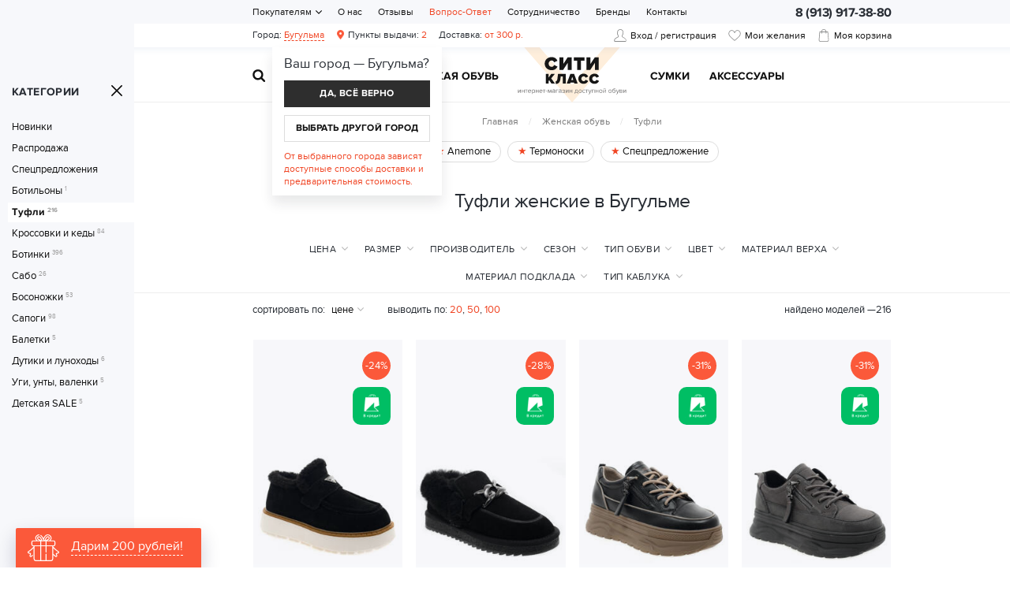

--- FILE ---
content_type: text/html; charset=UTF-8
request_url: https://citi-class.ru/bugulma/zhenskaya-obuv/tufli
body_size: 18435
content:
    <!DOCTYPE html>
    <html lang="ru" class="">
    <head>
        <meta charset="UTF-8">
        <meta name="viewport" content="width=device-width, initial-scale=1.0">
        <meta name="format-detection" content="telephone=no"/>

        <meta name='yandex-verification' content='5b742bd34b29b3bd'/>
        <meta name='google-site-verification' content='OTuWB2lEJwA3df0tpf37ZJVbUypYfT36LNelxKQ2Rk0'>

        <meta name="csrf-param" content="_csrf">
<meta name="csrf-token" content="KAQKeyRQtUpQGTeKyFtlJag4yoazxLHuaC2jeVIavk13angTVjTefgN6YN-GKyAInnmo5ICn-ZssXppOBn32Lg==">
        <title>Купить женские туфли в Бугульме интернет магазине Сити-Класс.</title>
        <meta name="keywords" content="купить туфли женские, купить женские туфли  в Бугульме, купить женские туфли +в интернет магазине, купить женские туфли недорого, женские туфли натуральная кожа купить интернет магазин, купить кожаные туфли женские, купить туфли женские в интернет магазине недорого, купить женские туфли летние, купить замшевые туфли женские, купить женские туфли на низком каблуке, туфли большого размера женские купить, купить туфли черные женские, купить белые туфли женские, женские туфли 42 купить, купить женские туфли 42 размера, купить осенние туфли женские, купить женские туфли на танкетке, женские туфли +на шпильке купить, туфли женские бежевые купить, туфли женские 41 размер купить, купить женские туфли на платформе, купить женские туфли из натуральной кожи недорого, туфли женские красные купить, купить туфли женские 43, купить красивые женские туфли, купить туфли без каблука женские, купить женские туфли 34 размера, купить женские туфли дешево, туфли распродажа, распродажа женские туфли, туфли купить интернет магазин распродажа, распродажа туфель
">
<meta name="description" content="Большой выбор недорогих женских туфель в Бугульме интернет-магазине Сити-Класс. Туфли хорошего качества по доступным ценам с доставкой по всей России.">
<link href="https://cdn.citi-class.ru/css/slick.min.css" rel="stylesheet">
<link href="/assets/f0ba050f/jquery.fancybox.min.css?v=1552331228" rel="stylesheet">
<link href="https://cdn.citi-class.ru/css/style.min.css?v=1760434919" rel="stylesheet">
        <link rel="icon" href="/img/favicon.ico" type="image/x-icon">

                	            <!-- Google Tag Manager -->
            <script>(function(w,d,s,l,i){w[l]=w[l]||[];w[l].push({'gtm.start':
            new Date().getTime(),event:'gtm.js'});var f=d.getElementsByTagName(s)[0],
            j=d.createElement(s),dl=l!='dataLayer'?'&l='+l:'';j.async=true;j.src=
            'https://www.googletagmanager.com/gtm.js?id='+i+dl;f.parentNode.insertBefore(j,f);
            })(window,document,'script','dataLayer','GTM-MSWS5Q');</script>
            <!-- End Google Tag Manager -->        
                
    </head>
    <body>

    <!-- Google Tag Manager (noscript) -->
<noscript><iframe src="https://www.googletagmanager.com/ns.html?id=GTM-MSWS5Q"
height="0" width="0" style="display:none;visibility:hidden"></iframe></noscript>
<!-- End Google Tag Manager (noscript) -->


    
    <div class="wrapper" id="wrapper">    
        <div class="nav-overlay"></div>

        <header class="header">
            <div class="top-line">
                <div class="container">
                    <a href="/" class="logo"></a>
                    <div class="user-block">
						                            <a href="/user/profile" class="user-cabinet"><span>Вход / регистрация</span></a>
                                                <a class="favorites favorites-empty" href="/user/profile/favorites">
                            <i id="cnt-favorites">0</i><span>Мои желания</span>
                        </a>
                        
<div class="basket-block" id="cart"><i>0</i><span>Моя корзина</span></div>
                    </div>
                    <button class="nav-toggle" type="button"><span></span><span></span><span></span></button>
                    <button class="btn toggle-search" type="button"></button>
                </div>
            </div>
            <div class="cat-nav-line">
                <div class="container">
                    <a href="/" class="logo"></a>
                    <ul class="cat-nav clearfix">
<li>
<a href="https://citi-class.ru/bugulma/zhenskaya-obuv">Женская обувь</a><div class="cat-nav-brands">
<ul>
<li><span>Популярные бренды</span></li><li><a href="/brands/polann">Polann</a></li><li><a href="/brands/molka">Molka</a></li><li><a href="/brands/anemone">Anemone</a></li><li><a href="/brands/lifeexpert">Lifexpert</a></li><li><a href="/brands/klasiya">Klasiya</a></li></ul>
</div>
<div class="cat-nav-list">
<div class="cat-nav-categories">
<ul>
<li>
<a href="https://citi-class.ru/bugulma/zhenskaya-obuv/snikersy">Сникерсы</a></li>
<li>
<a href="https://citi-class.ru/bugulma/zhenskaya-obuv/botilony">Ботильоны</a></li>
<li>
<a href="https://citi-class.ru/bugulma/zhenskaya-obuv/slancy-zenskie">Сланцы</a></li>
<li>
<a href="https://citi-class.ru/bugulma/zhenskaya-obuv/tufli">Туфли</a></li>
<li>
<a href="https://citi-class.ru/bugulma/zhenskaya-obuv/krossovki-i-kedy">Кроссовки и кеды</a></li>
<li>
<a href="https://citi-class.ru/bugulma/zhenskaya-obuv/botinki">Ботинки</a></li>
<li>
<a href="https://citi-class.ru/bugulma/zhenskaya-obuv/sabo">Сабо</a></li>
<li>
<a href="https://citi-class.ru/bugulma/zhenskaya-obuv/bosonozhki">Босоножки</a></li>
<li>
<a href="https://citi-class.ru/bugulma/zhenskaya-obuv/sapogi">Сапоги</a></li>
<li>
<a href="https://citi-class.ru/bugulma/zhenskaya-obuv/baletki">Балетки</a></li>
<li>
<a href="https://citi-class.ru/bugulma/zhenskaya-obuv/mokasiny">Мокасины</a></li>
<li>
<a href="https://citi-class.ru/bugulma/zhenskaya-obuv/dutiki-i-lunohody">Дутики и луноходы</a></li>
<li>
<a href="https://citi-class.ru/bugulma/zhenskaya-obuv/ugi-unty-valenki">Уги, унты, валенки</a></li>
<li>
<a href="https://citi-class.ru/bugulma/zhenskaya-obuv/detskaa-rasprodaza">Детская SALE</a></li>
</ul>
</div>
</div>
</li>
<li>
<a href="https://citi-class.ru/bugulma/muzhskaya-obuv">Мужская обувь</a><div class="cat-nav-brands">
<ul>
<li><span>Популярные бренды</span></li><li><a href="/brands/anemone">Anemone</a></li><li><a href="/brands/lifeexpert">Lifexpert</a></li><li><a href="/brands/klasiya">Klasiya</a></li></ul>
</div>
<div class="cat-nav-list">
<div class="cat-nav-categories">
<ul>
<li>
<a href="https://citi-class.ru/bugulma/muzhskaya-obuv/sapogi">Сапоги</a></li>
<li>
<a href="https://citi-class.ru/bugulma/muzhskaya-obuv/mokasiny">Мокасины</a></li>
<li>
<a href="https://citi-class.ru/bugulma/muzhskaya-obuv/slancy">Сланцы</a></li>
<li>
<a href="https://citi-class.ru/bugulma/muzhskaya-obuv/krossovki-i-kedy">Кроссовки и кеды</a></li>
<li>
<a href="https://citi-class.ru/bugulma/muzhskaya-obuv/tufli">Туфли</a></li>
<li>
<a href="https://citi-class.ru/bugulma/muzhskaya-obuv/botinki">Ботинки</a></li>
<li>
<a href="https://citi-class.ru/bugulma/muzhskaya-obuv/shlepki">Шлепки</a></li>
<li>
<a href="https://citi-class.ru/bugulma/muzhskaya-obuv/sandalii">Сандалии</a></li>
</ul>
</div>
</div>
</li>
<li>
<a href="https://citi-class.ru/bugulma/sumki">Cумки</a><div class="cat-nav-list">
<div class="cat-nav-categories">
<ul>
<li>
<a href="https://citi-class.ru/bugulma/sumki/sumki">Сумки</a></li>
<li>
<a href="https://citi-class.ru/bugulma/sumki/rukzaki">Рюкзаки</a></li>
<li>
<a href="https://citi-class.ru/bugulma/sumki/remni-dla-sumok">Ремни для сумок</a></li>
</ul>
</div>
</div>
</li>
<li>
<a href="https://citi-class.ru/bugulma/aksessuary">Аксессуары</a><div class="cat-nav-list">
<div class="cat-nav-categories">
<ul>
<li>
<a href="https://citi-class.ru/bugulma/aksessuary/podarocnye-sertifikaty">Подарочные сертификаты</a></li>
<li>
<a href="https://citi-class.ru/bugulma/aksessuary/termobele">Термобелье</a></li>
<li>
<a href="https://citi-class.ru/bugulma/aksessuary/termonoski">Термоноски</a></li>
<li>
<a href="https://citi-class.ru/bugulma/aksessuary/aksessuary">Аксессуары</a></li>
</ul>
</li>
</ul>
                    <button class="btn toggle-search" type="button"></button>
                </div>
            </div>
        </header>

        <div class="search-block">
            <button class="btn btn-close-search" type="button"></button>
            <div>
                <form action="https://citi-class.ru/katalog" method="get" id="search-form">
                    <div class="search-group">
                        <input type="search" onkeypress="if(event.keyCode==13) return false"
                               onkeydown="if(event.keyCode==13){searchAction()}"
                               name="Search[q]" class="form-control" id="search-input" placeholder="Поиск в каталоге..." autocomplete="off">
                        <button class="btn btn-search" type="submit"></button>
                        <p>Введите артикул или название товара</p>
                    </div>
                </form>
            </div>
        </div>

        <div class="navigation-wrapper">
            <div class="container">

                <div class="mobile-block">Сити Класс — интернет-магазин доступной обуви.</div>
                                    <ul class="user-city">
                        <li class="select-city">Город: <a href="#popup-geo" class="fancybox" rel="nofollow">Бугульма</a></li>
                                                    <li class="warehouses"><a href="/warehouses/bugulma"><span>Пункты выдачи:</span> 2</a></li>
                                                            <li class="delivery-cost">
                                    <a href="/warehouses/bugulma">
                                        <span>Доставка:</span> от 300 р.
                                    </a>
                                </li>
                                                                        </ul>
                                <div class="top-contacts"><span>8 (913) 917-38-80</span></div>
                
<nav class="top-nav">
            <ul>
<li class="has-dropdown">
<a href="/pokupatelam">Покупателям</a><ul>
<li class="">
<a href="/pokupatelam/garantia">Гарантия и возврат</a></li>
<li class="">
<a href="/pokupatelam/bonus">Бонусные программы</a></li>
<li class="">
<a href="/pokupatelam/kak-zakazat">Как заказать?</a></li>
<li class="">
<a href="/pokupatelam/pokupka-v-kredit">Покупка в кредит</a></li>
<li class="">
<a href="/pokupatelam/dostavka-i-oplata">Доставка и оплата</a></li>
</ul>
</li>
<li class="">
<a href="/about">О нас</a></li>
<li class="">
<a href="/feedback">Отзывы</a></li>
<li class="">
<a href="/faq" style="color:#f04524;">Вопрос-Ответ</a></li>
<li class="">
<a href="/sotrudnicestvo">Сотрудничество</a></li>
<li class="">
<a href="/brands">Бренды</a></li>
<li class="">
<a href="/contacts">Контакты</a></li>
</ul>
    </nav>            </div>
        </div>

        <div class="content-wrapper">

            <section class="page-content">
                
<div class="page-head">

    <aside class="sidebar" id="sidebar">

    <script type="text/javascript">
        var a=document.getElementById('sidebar'),r=document.getElementById('wrapper');a:r.classList.add('wrapper-offcanvas');
    </script>

    <div>
        <button class="btn btn-sidebar-toggle" type="button"><span>Категории</span></button>
        <div class="sidebar-nav">
            <div class="sidebar-header">Категории</div>
                            <a href="/katalog/zhenskaya-obuv?Search%5Blatest%5D=1" rel="nofollow"
                   class="">Новинки</a>
                <a href="/katalog/zhenskaya-obuv?Search%5Bsale%5D=1" rel="nofollow"
                   class="">Распродажа</a>
                <a href="/katalog/zhenskaya-obuv?Search%5Battr%5D%5B22%5D%5B%5D=102" rel="nofollow"
                   class="">Спецпредложения</a>
                                    <a href="https://citi-class.ru/bugulma/zhenskaya-obuv/botilony" class="">
                        Ботильоны<sup>1</sup>
                    </a>
                                    <a href="https://citi-class.ru/bugulma/zhenskaya-obuv/tufli" class="active">
                        Туфли<sup>216</sup>
                    </a>
                                    <a href="https://citi-class.ru/bugulma/zhenskaya-obuv/krossovki-i-kedy" class="">
                        Кроссовки и кеды<sup>84</sup>
                    </a>
                                    <a href="https://citi-class.ru/bugulma/zhenskaya-obuv/botinki" class="">
                        Ботинки<sup>396</sup>
                    </a>
                                    <a href="https://citi-class.ru/bugulma/zhenskaya-obuv/sabo" class="">
                        Сабо<sup>26</sup>
                    </a>
                                    <a href="https://citi-class.ru/bugulma/zhenskaya-obuv/bosonozhki" class="">
                        Босоножки<sup>53</sup>
                    </a>
                                    <a href="https://citi-class.ru/bugulma/zhenskaya-obuv/sapogi" class="">
                        Сапоги<sup>98</sup>
                    </a>
                                    <a href="https://citi-class.ru/bugulma/zhenskaya-obuv/baletki" class="">
                        Балетки<sup>5</sup>
                    </a>
                                    <a href="https://citi-class.ru/bugulma/zhenskaya-obuv/dutiki-i-lunohody" class="">
                        Дутики и луноходы<sup>6</sup>
                    </a>
                                    <a href="https://citi-class.ru/bugulma/zhenskaya-obuv/ugi-unty-valenki" class="">
                        Уги, унты, валенки<sup>5</sup>
                    </a>
                                    <a href="https://citi-class.ru/bugulma/zhenskaya-obuv/detskaa-rasprodaza" class="">
                        Детская SALE<sup>5</sup>
                    </a>
                                    </div>
    </div>
</aside>
    <div class="container">
        <ol class="breadcrumb"><li><a href="/">Главная</a></li>
<li><a href="https://citi-class.ru/bugulma/zhenskaya-obuv" data-pjax="0">Женская обувь</a></li>
<li><a href="https://citi-class.ru/bugulma/zhenskaya-obuv/tufli" data-pjax="0">Туфли</a></li>
</ol>        
   
    <div class="page-actions">
                    <a class="page-actions__item" href="https://citi-class.ru/brands/anemone" data-track="0">
                Anemone                <div class="track-data" data-info='{
                    "id": "19",
                    "name": "Anemone",
                    "creative": "Ссылка на акцию в каталоге",
                    "position": "catslide-b-1"}'>
                </div>
            </a>
                    <a class="page-actions__item" href="https://citi-class.ru/katalog?Search%5Bq%5D=%D1%82%D0%B5%D1%80%D0%BC%D0%BE%D0%BD%D0%BE%D1%81%D0%BA%D0%B8" data-track="0">
                Термоноски                <div class="track-data" data-info='{
                    "id": "15",
                    "name": "Термоноски",
                    "creative": "Ссылка на акцию в каталоге",
                    "position": "catslide-b-2"}'>
                </div>
            </a>
                    <a class="page-actions__item" href="https://citi-class.ru/katalog/zhenskaya-obuv?&Search%5Battr%5D%5B22%5D%5B%5D=102" data-track="0">
                Спецпредложение                <div class="track-data" data-info='{
                    "id": "6",
                    "name": "Спецпредложение",
                    "creative": "Ссылка на акцию в каталоге",
                    "position": "catslide-b-3"}'>
                </div>
            </a>
            </div>

        <h1>Туфли женские в Бугульме</h1>
    </div>
</div>

<div id="p0" data-pjax-container="" data-pjax-push-state data-pjax-timeout="5000">

<div class="filters-wrapper">
    <div class="filters">
        <div class="container">

            <button class="btn btn-default btn-show-filters" type="button">Подбор по параметрам<i class="filter-count"><span></span></i></button>
            <div class="select-wrapper">
                <form data-pjax="" id="filter-form" action="?">

                    <input name="Search[q]" type="text" class="hidden" value="">
                    <input name="psize" type="text" class="hidden" value="">
                    <div class="filters-block price-block">
                        <div class="i-select-container">
                            <div class="i-select-placeholder">
                                <span>Цена</span><i class="hidden"></i>
                            </div>
                            <a class="clear-select hidden"></a>
                            <div class="i-select-dropdown">
                            	<div class="price-filter-default">
                                    <div class="custom-checkbox">
                                        <label class="checkbox-inline" for="fp_1" data-max="1000">< 1000 руб.</label>
                                        <input id="fp_1" type="checkbox">
                                    </div>
                                    <div class="custom-checkbox">
                                        <label class="checkbox-inline" for="fp_2" data-min="1000" data-max="2000">1000—2000 руб.</label>
                                        <input id="fp_2" type="checkbox">
                                    </div>
                                    <div class="custom-checkbox">
                                        <label class="checkbox-inline" for="fp_3" data-min="2000" data-max="3000">2000—3000 руб.</label>
                                        <input id="fp_3" type="checkbox">
                                    </div>
                                    <div class="custom-checkbox">
                                        <label class="checkbox-inline" for="fp_4" data-min="3000">> 3000 руб.</label>
                                        <input id="fp_4" type="checkbox">
                                    </div>
                                </div>
                                <div class="price-filter-slider">
                                    <p>
                                        от&nbsp;&nbsp;<input id="slider-value-lower" class="form-control" min="200" max="7550"/>&nbsp;&nbsp;
                                        до&nbsp;&nbsp;<input id="slider-value-upper" class="form-control" min="200" max="7550"/>&nbsp;&nbsp;руб.
                                    </p>
                                    <div id="price_slider"></div>
                                    <input name="Search[pricemin]" value="" class="form-control hidden"/>
                                    <input name="Search[pricemax]" value="" class="form-control hidden"/>
                                </div>
                                <div class="i-select-submit">
                                    <button class="btn btn-primary">Применить</button>
                                </div>
                            </div>
                            <div class="i-select-overlay"></div>
                        </div>
                    </div>

                    <div class="filters-block hidden">
                        <div class="i-select-container" id="product-status">
                            <div class="i-select-placeholder">
                                <span>Статус товара</span><i class="hidden"></i><sup class="hidden">0</sup>
                            </div>
                            <a class="clear-select hidden"></a>
                            <div class="i-select-dropdown">
                                <div class="i-select-list">
                                    <div class="custom-checkbox">
                                        <input type="hidden" name="Search[latest]" value="0"><label class="checkbox-inline" for="search-latest">Новинка</label><input type="checkbox" id="search-latest" name="Search[latest]" value="1">                                    </div>
                                    <div class="custom-checkbox">
                                        <input type="hidden" name="Search[sale]" value="0"><label class="checkbox-inline" for="search-sale">Распродажа</label><input type="checkbox" id="search-sale" name="Search[sale]" value="1">                                    </div>
                                </div>
                                <div class="i-select-submit">
                                    <button class="btn btn-primary">Применить</button>
                                </div>
                            </div>
                            <div class="i-select-overlay"></div>
                        </div>
                    </div>

                                        <div class="filters-block">
                        <div class="i-select-container" id="product-sizes">
                            <div class="i-select-placeholder">
                                <span>Размер</span><i class="hidden"></i><sup class="hidden">0</sup>
                            </div>
                            <a class="clear-select hidden"></a>
                            <div class="i-select-dropdown">
                                <div class="i-select-list">
                                    <div class="custom-checkbox"><label class="checkbox-inline" for="filterSize_34">34</label><input type="checkbox" id="filterSize_34" name="Search[size][]" value="34"></div><div class="custom-checkbox"><label class="checkbox-inline" for="filterSize_35">35</label><input type="checkbox" id="filterSize_35" name="Search[size][]" value="35"></div><div class="custom-checkbox"><label class="checkbox-inline" for="filterSize_36">36</label><input type="checkbox" id="filterSize_36" name="Search[size][]" value="36"></div><div class="custom-checkbox"><label class="checkbox-inline" for="filterSize_37">37</label><input type="checkbox" id="filterSize_37" name="Search[size][]" value="37"></div><div class="custom-checkbox"><label class="checkbox-inline" for="filterSize_38">38</label><input type="checkbox" id="filterSize_38" name="Search[size][]" value="38"></div><div class="custom-checkbox"><label class="checkbox-inline" for="filterSize_39">39</label><input type="checkbox" id="filterSize_39" name="Search[size][]" value="39"></div><div class="custom-checkbox"><label class="checkbox-inline" for="filterSize_40">40</label><input type="checkbox" id="filterSize_40" name="Search[size][]" value="40"></div><div class="custom-checkbox"><label class="checkbox-inline" for="filterSize_41">41</label><input type="checkbox" id="filterSize_41" name="Search[size][]" value="41"></div><div class="custom-checkbox"><label class="checkbox-inline" for="filterSize_42">42</label><input type="checkbox" id="filterSize_42" name="Search[size][]" value="42"></div><div class="custom-checkbox"><label class="checkbox-inline" for="filterSize_43">43</label><input type="checkbox" id="filterSize_43" name="Search[size][]" value="43"></div>                                </div>
                                <div class="i-select-submit">
                                    <button class="btn btn-primary">Применить</button>
                                </div>
                            </div>
                            <div class="i-select-overlay"></div>
                        </div>
                    </div>
                    
                                            <div class="filters-block">
                            <div class="i-select-container" id="product-brands">
                                <div class="i-select-placeholder">
                                    <span>Производитель</span><i class="hidden"></i><sup class="hidden">0</sup>
                                </div>
                                <a class="clear-select hidden"></a>
                                <div class="i-select-dropdown">
                                    <div class="i-select-list">
                                        <div class="custom-checkbox"><label class="checkbox-inline" for="filterBrands_156">ABB</label><input type="checkbox" id="filterBrands_156" name="Search[brand][156]" value="156"></div><div class="custom-checkbox"><label class="checkbox-inline" for="filterBrands_27">Anemone</label><input type="checkbox" id="filterBrands_27" name="Search[brand][27]" value="27"></div><div class="custom-checkbox"><label class="checkbox-inline" for="filterBrands_36">Basconi</label><input type="checkbox" id="filterBrands_36" name="Search[brand][36]" value="36"></div><div class="custom-checkbox"><label class="checkbox-inline" for="filterBrands_82">Bellavista</label><input type="checkbox" id="filterBrands_82" name="Search[brand][82]" value="82"></div><div class="custom-checkbox"><label class="checkbox-inline" for="filterBrands_242">Biyout</label><input type="checkbox" id="filterBrands_242" name="Search[brand][242]" value="242"></div><div class="custom-checkbox"><label class="checkbox-inline" for="filterBrands_244">Bruna</label><input type="checkbox" id="filterBrands_244" name="Search[brand][244]" value="244"></div><div class="custom-checkbox"><label class="checkbox-inline" for="filterBrands_237">DonnaBalizza</label><input type="checkbox" id="filterBrands_237" name="Search[brand][237]" value="237"></div><div class="custom-checkbox"><label class="checkbox-inline" for="filterBrands_578">Eiffello</label><input type="checkbox" id="filterBrands_578" name="Search[brand][578]" value="578"></div><div class="custom-checkbox"><label class="checkbox-inline" for="filterBrands_7">Elelsen</label><input type="checkbox" id="filterBrands_7" name="Search[brand][7]" value="7"></div><div class="custom-checkbox"><label class="checkbox-inline" for="filterBrands_273">FabiaRosini</label><input type="checkbox" id="filterBrands_273" name="Search[brand][273]" value="273"></div><div class="custom-checkbox"><label class="checkbox-inline" for="filterBrands_579">Farinni</label><input type="checkbox" id="filterBrands_579" name="Search[brand][579]" value="579"></div><div class="custom-checkbox"><label class="checkbox-inline" for="filterBrands_438">Fialca</label><input type="checkbox" id="filterBrands_438" name="Search[brand][438]" value="438"></div><div class="custom-checkbox"><label class="checkbox-inline" for="filterBrands_530">Klasiya</label><input type="checkbox" id="filterBrands_530" name="Search[brand][530]" value="530"></div><div class="custom-checkbox"><label class="checkbox-inline" for="filterBrands_564">Lang Lu</label><input type="checkbox" id="filterBrands_564" name="Search[brand][564]" value="564"></div><div class="custom-checkbox"><label class="checkbox-inline" for="filterBrands_87">Lifexpert</label><input type="checkbox" id="filterBrands_87" name="Search[brand][87]" value="87"></div><div class="custom-checkbox"><label class="checkbox-inline" for="filterBrands_234">Liici</label><input type="checkbox" id="filterBrands_234" name="Search[brand][234]" value="234"></div><div class="custom-checkbox"><label class="checkbox-inline" for="filterBrands_83">Marinetti</label><input type="checkbox" id="filterBrands_83" name="Search[brand][83]" value="83"></div><div class="custom-checkbox"><label class="checkbox-inline" for="filterBrands_134">Meego Comfort </label><input type="checkbox" id="filterBrands_134" name="Search[brand][134]" value="134"></div><div class="custom-checkbox"><label class="checkbox-inline" for="filterBrands_12">Molka</label><input type="checkbox" id="filterBrands_12" name="Search[brand][12]" value="12"></div><div class="custom-checkbox"><label class="checkbox-inline" for="filterBrands_5">Polann</label><input type="checkbox" id="filterBrands_5" name="Search[brand][5]" value="5"></div><div class="custom-checkbox"><label class="checkbox-inline" for="filterBrands_535">Rafaello</label><input type="checkbox" id="filterBrands_535" name="Search[brand][535]" value="535"></div><div class="custom-checkbox"><label class="checkbox-inline" for="filterBrands_85">Renzoni</label><input type="checkbox" id="filterBrands_85" name="Search[brand][85]" value="85"></div><div class="custom-checkbox"><label class="checkbox-inline" for="filterBrands_460">Startys</label><input type="checkbox" id="filterBrands_460" name="Search[brand][460]" value="460"></div>                                    </div>
                                    <div class="i-select-submit">
                                        <button class="btn btn-primary">Применить</button>
                                    </div>
                                </div>
                                <div class="i-select-overlay"></div>
                            </div>
                        </div>
                    
                                                <div class="filters-block">
                                <div class="i-select-container" id="fiter_3">
                                    <div class="i-select-placeholder">
                                        <span>Сезон</span><i class="hidden"></i><sup class="hidden">0</sup>
                                    </div>
                                    <a class="clear-select hidden"></a>
                                    <div class="i-select-dropdown">
                                        <div class="i-select-list">
                                            <div><div class="custom-checkbox"><label class="checkbox-inline" for="attr_id_3_0">Демисезонная</label><input type="checkbox" id="attr_id_3_0" name="Search[attr][3][]" value="6"></div>
<div class="custom-checkbox"><label class="checkbox-inline" for="attr_id_3_1">Зимняя</label><input type="checkbox" id="attr_id_3_1" name="Search[attr][3][]" value="5"></div>
<div class="custom-checkbox"><label class="checkbox-inline" for="attr_id_3_2">Летняя</label><input type="checkbox" id="attr_id_3_2" name="Search[attr][3][]" value="7"></div></div>                                        </div>
                                        <div class="i-select-submit">
                                            <button class="btn btn-primary">Применить</button>
                                        </div>
                                    </div>
                                    <div class="i-select-overlay"></div>
                                </div>
                            </div>
                                                    <div class="filters-block">
                                <div class="i-select-container" id="fiter_4">
                                    <div class="i-select-placeholder">
                                        <span>Тип обуви</span><i class="hidden"></i><sup class="hidden">0</sup>
                                    </div>
                                    <a class="clear-select hidden"></a>
                                    <div class="i-select-dropdown">
                                        <div class="i-select-list">
                                            <div><div class="custom-checkbox"><label class="checkbox-inline" for="attr_id_4_0">Ботинки</label><input type="checkbox" id="attr_id_4_0" name="Search[attr][4][]" value="9"></div>
<div class="custom-checkbox"><label class="checkbox-inline" for="attr_id_4_1">Кроссовки и кеды</label><input type="checkbox" id="attr_id_4_1" name="Search[attr][4][]" value="62"></div>
<div class="custom-checkbox"><label class="checkbox-inline" for="attr_id_4_2">Туфли</label><input type="checkbox" id="attr_id_4_2" name="Search[attr][4][]" value="8"></div>
<div class="custom-checkbox"><label class="checkbox-inline" for="attr_id_4_3">Кроссовки</label><input type="checkbox" id="attr_id_4_3" name="Search[attr][4][]" value="152"></div>
<div class="custom-checkbox"><label class="checkbox-inline" for="attr_id_4_4">Кеды</label><input type="checkbox" id="attr_id_4_4" name="Search[attr][4][]" value="153"></div></div>                                        </div>
                                        <div class="i-select-submit">
                                            <button class="btn btn-primary">Применить</button>
                                        </div>
                                    </div>
                                    <div class="i-select-overlay"></div>
                                </div>
                            </div>
                                                    <div class="filters-block">
                                <div class="i-select-container" id="fiter_5">
                                    <div class="i-select-placeholder">
                                        <span>Цвет</span><i class="hidden"></i><sup class="hidden">0</sup>
                                    </div>
                                    <a class="clear-select hidden"></a>
                                    <div class="i-select-dropdown">
                                        <div class="i-select-list">
                                            <div><div class="custom-checkbox"><label class="checkbox-inline" for="attr_id_5_0">Золотистый</label><input type="checkbox" id="attr_id_5_0" name="Search[attr][5][]" value="63"></div>
<div class="custom-checkbox"><label class="checkbox-inline" for="attr_id_5_1">Рыжий</label><input type="checkbox" id="attr_id_5_1" name="Search[attr][5][]" value="40"></div>
<div class="custom-checkbox"><label class="checkbox-inline" for="attr_id_5_2">Темно-коричневый</label><input type="checkbox" id="attr_id_5_2" name="Search[attr][5][]" value="107"></div>
<div class="custom-checkbox"><label class="checkbox-inline" for="attr_id_5_3">Темно-синий</label><input type="checkbox" id="attr_id_5_3" name="Search[attr][5][]" value="110"></div>
<div class="custom-checkbox"><label class="checkbox-inline" for="attr_id_5_4">Хаки</label><input type="checkbox" id="attr_id_5_4" name="Search[attr][5][]" value="68"></div>
<div class="custom-checkbox"><label class="checkbox-inline" for="attr_id_5_5">Черный</label><input type="checkbox" id="attr_id_5_5" name="Search[attr][5][]" value="15"></div>
<div class="custom-checkbox"><label class="checkbox-inline" for="attr_id_5_6">Белый</label><input type="checkbox" id="attr_id_5_6" name="Search[attr][5][]" value="12"></div>
<div class="custom-checkbox"><label class="checkbox-inline" for="attr_id_5_7">Бежевый</label><input type="checkbox" id="attr_id_5_7" name="Search[attr][5][]" value="11"></div>
<div class="custom-checkbox"><label class="checkbox-inline" for="attr_id_5_8">Синий</label><input type="checkbox" id="attr_id_5_8" name="Search[attr][5][]" value="19"></div>
<div class="custom-checkbox"><label class="checkbox-inline" for="attr_id_5_9">Зеленый</label><input type="checkbox" id="attr_id_5_9" name="Search[attr][5][]" value="18"></div>
<div class="custom-checkbox"><label class="checkbox-inline" for="attr_id_5_10">Красный</label><input type="checkbox" id="attr_id_5_10" name="Search[attr][5][]" value="16"></div>
<div class="custom-checkbox"><label class="checkbox-inline" for="attr_id_5_11">Розовый</label><input type="checkbox" id="attr_id_5_11" name="Search[attr][5][]" value="20"></div>
<div class="custom-checkbox"><label class="checkbox-inline" for="attr_id_5_12">Коричневый</label><input type="checkbox" id="attr_id_5_12" name="Search[attr][5][]" value="13"></div>
<div class="custom-checkbox"><label class="checkbox-inline" for="attr_id_5_13">Серый</label><input type="checkbox" id="attr_id_5_13" name="Search[attr][5][]" value="14"></div>
<div class="custom-checkbox"><label class="checkbox-inline" for="attr_id_5_14">Оранжевый</label><input type="checkbox" id="attr_id_5_14" name="Search[attr][5][]" value="36"></div>
<div class="custom-checkbox"><label class="checkbox-inline" for="attr_id_5_15">Бордовый</label><input type="checkbox" id="attr_id_5_15" name="Search[attr][5][]" value="41"></div>
<div class="custom-checkbox"><label class="checkbox-inline" for="attr_id_5_16">Молочный</label><input type="checkbox" id="attr_id_5_16" name="Search[attr][5][]" value="130"></div></div>                                        </div>
                                        <div class="i-select-submit">
                                            <button class="btn btn-primary">Применить</button>
                                        </div>
                                    </div>
                                    <div class="i-select-overlay"></div>
                                </div>
                            </div>
                                                    <div class="filters-block">
                                <div class="i-select-container" id="fiter_8">
                                    <div class="i-select-placeholder">
                                        <span>Материал верха</span><i class="hidden"></i><sup class="hidden">0</sup>
                                    </div>
                                    <a class="clear-select hidden"></a>
                                    <div class="i-select-dropdown">
                                        <div class="i-select-list">
                                            <div><div class="custom-checkbox"><label class="checkbox-inline" for="attr_id_8_0">замша искусственная</label><input type="checkbox" id="attr_id_8_0" name="Search[attr][8][]" value="53"></div>
<div class="custom-checkbox"><label class="checkbox-inline" for="attr_id_8_1">замша натуральная</label><input type="checkbox" id="attr_id_8_1" name="Search[attr][8][]" value="27"></div>
<div class="custom-checkbox"><label class="checkbox-inline" for="attr_id_8_2">Искусственная кожа</label><input type="checkbox" id="attr_id_8_2" name="Search[attr][8][]" value="26"></div>
<div class="custom-checkbox"><label class="checkbox-inline" for="attr_id_8_3">Искусственный лак</label><input type="checkbox" id="attr_id_8_3" name="Search[attr][8][]" value="93"></div>
<div class="custom-checkbox"><label class="checkbox-inline" for="attr_id_8_4">Натуральная кожа</label><input type="checkbox" id="attr_id_8_4" name="Search[attr][8][]" value="25"></div>
<div class="custom-checkbox"><label class="checkbox-inline" for="attr_id_8_5">Натуральный лак</label><input type="checkbox" id="attr_id_8_5" name="Search[attr][8][]" value="92"></div>
<div class="custom-checkbox"><label class="checkbox-inline" for="attr_id_8_6">Текстиль</label><input type="checkbox" id="attr_id_8_6" name="Search[attr][8][]" value="28"></div>
<div class="custom-checkbox"><label class="checkbox-inline" for="attr_id_8_7">натуральная кожа, покрытая лаком</label><input type="checkbox" id="attr_id_8_7" name="Search[attr][8][]" value="176"></div></div>                                        </div>
                                        <div class="i-select-submit">
                                            <button class="btn btn-primary">Применить</button>
                                        </div>
                                    </div>
                                    <div class="i-select-overlay"></div>
                                </div>
                            </div>
                                                    <div class="filters-block">
                                <div class="i-select-container" id="fiter_15">
                                    <div class="i-select-placeholder">
                                        <span>Материал подклада</span><i class="hidden"></i><sup class="hidden">0</sup>
                                    </div>
                                    <a class="clear-select hidden"></a>
                                    <div class="i-select-dropdown">
                                        <div class="i-select-list">
                                            <div><div class="custom-checkbox"><label class="checkbox-inline" for="attr_id_15_0">Байка</label><input type="checkbox" id="attr_id_15_0" name="Search[attr][15][]" value="80"></div>
<div class="custom-checkbox"><label class="checkbox-inline" for="attr_id_15_1">Искусственная кожа</label><input type="checkbox" id="attr_id_15_1" name="Search[attr][15][]" value="82"></div>
<div class="custom-checkbox"><label class="checkbox-inline" for="attr_id_15_2">Натуральная кожа</label><input type="checkbox" id="attr_id_15_2" name="Search[attr][15][]" value="81"></div>
<div class="custom-checkbox"><label class="checkbox-inline" for="attr_id_15_3">Текстиль</label><input type="checkbox" id="attr_id_15_3" name="Search[attr][15][]" value="120"></div>
<div class="custom-checkbox"><label class="checkbox-inline" for="attr_id_15_4">Шерсть</label><input type="checkbox" id="attr_id_15_4" name="Search[attr][15][]" value="84"></div></div>                                        </div>
                                        <div class="i-select-submit">
                                            <button class="btn btn-primary">Применить</button>
                                        </div>
                                    </div>
                                    <div class="i-select-overlay"></div>
                                </div>
                            </div>
                                                    <div class="filters-block">
                                <div class="i-select-container" id="fiter_18">
                                    <div class="i-select-placeholder">
                                        <span>Тип каблука</span><i class="hidden"></i><sup class="hidden">0</sup>
                                    </div>
                                    <a class="clear-select hidden"></a>
                                    <div class="i-select-dropdown">
                                        <div class="i-select-list">
                                            <div><div class="custom-checkbox"><label class="checkbox-inline" for="attr_id_18_0">Без каблука</label><input type="checkbox" id="attr_id_18_0" name="Search[attr][18][]" value="75"></div>
<div class="custom-checkbox"><label class="checkbox-inline" for="attr_id_18_1">Каблук</label><input type="checkbox" id="attr_id_18_1" name="Search[attr][18][]" value="73"></div>
<div class="custom-checkbox"><label class="checkbox-inline" for="attr_id_18_2">Платформа</label><input type="checkbox" id="attr_id_18_2" name="Search[attr][18][]" value="74"></div>
<div class="custom-checkbox"><label class="checkbox-inline" for="attr_id_18_3">Танкетка</label><input type="checkbox" id="attr_id_18_3" name="Search[attr][18][]" value="76"></div>
<div class="custom-checkbox"><label class="checkbox-inline" for="attr_id_18_4">Шпилька</label><input type="checkbox" id="attr_id_18_4" name="Search[attr][18][]" value="77"></div></div>                                        </div>
                                        <div class="i-select-submit">
                                            <button class="btn btn-primary">Применить</button>
                                        </div>
                                    </div>
                                    <div class="i-select-overlay"></div>
                                </div>
                            </div>
                                            
                </form>
            </div>
        </div>

    </div>
</div>
<div class="catalog">
    <div class="container">

        
<div id="catalog" class="list-view">
            <div class='sorter'>
                сортировать по:
                <ul>
<li><a href="/bugulma/zhenskaya-obuv/tufli?sort=price" rel="nofollow" data-sort="price">цене</a></li>
</ul>
            </div>
            <div class='page-size'>
                    выводить по: <a href="/bugulma/zhenskaya-obuv/tufli?psize=20" rel="nofollow">20</a>, <a href="/bugulma/zhenskaya-obuv/tufli?psize=50" rel="nofollow">50</a>, <a href="/bugulma/zhenskaya-obuv/tufli?psize=100" rel="nofollow">100</a>
            </div>
            <div class='summary'>найдено моделей — <div class="summary">216 </div></div>
            <div class='clearfix'></div>
            
            <div class='catalog-items clearfix'>
                
<div class="catalog-item " data-track="0">
    <a href="https://citi-class.ru/katalog/zhenskaya-obuv/tufli/64830" data-pjax="0">
                    <div class="item-icon icon-sale">-24%</div>
                            <div class="item-icon icon-bank icon-bank_sb" title="Товар можно купить в кредит (клиентам Сбербанка)"></div>
                            <div class="item-image-wrapper">
                                                <img data-lazy="https://cdn.citi-class.ru/upload/img/thumbs/product_catalog/productimage/image/dsc0533_68ede48341445.jpg"
                         src="[data-uri]"
                         alt="Туфли . Артикул: Klasiya 8699 black" />
                                    <img data-lazy="https://cdn.citi-class.ru/upload/img/thumbs/product_catalog/productimage/image/dsc0534_68ede48435f13.jpg"
                         src="[data-uri]"
                         alt="Туфли . Артикул: Klasiya 8699 black" />
                                    </div>
        <div class="item-info">
            <div class="item-name-wrap">
                <div class="item-name">Туфли</div>
                <div class="item-brand"></div>
            </div>
            <div class="item-price" >
                                    <span class="old-price">6 000<i> руб.</i></span>
	                <span class="new-price">4 590<i> руб.</i></span>
                            </div>
			                            <div class="item-more-info">
                    <p><span>Размеры:</span>&nbsp;&nbsp;36 37 38 39 40 41</p>
                </div>
                                    <div class="track-data" data-info='{
                "id":"Klasiya 8699 black",
                "name":"Туфли ",
                "brand":"",
                "price":"4590",
                "category":"Туфли женские",
                "list":"Туфли женские",
                "position":1}'>
            </div>
        </div>
    </a>
</div>


<div class="catalog-item " data-track="0">
    <a href="https://citi-class.ru/katalog/zhenskaya-obuv/tufli/64821" data-pjax="0">
                    <div class="item-icon icon-sale">-28%</div>
                            <div class="item-icon icon-bank icon-bank_sb" title="Товар можно купить в кредит (клиентам Сбербанка)"></div>
                            <div class="item-image-wrapper">
                                                <img data-lazy="https://cdn.citi-class.ru/upload/img/thumbs/product_catalog/productimage/image/dsc0489_68dcd30d2830a.jpg"
                         src="[data-uri]"
                         alt="Туфли . Артикул: OM Farinni 20265 BPM" />
                                    <img data-lazy="https://cdn.citi-class.ru/upload/img/thumbs/product_catalog/productimage/image/dsc0490_68dcd30e9edb8.jpg"
                         src="[data-uri]"
                         alt="Туфли . Артикул: OM Farinni 20265 BPM" />
                                    </div>
        <div class="item-info">
            <div class="item-name-wrap">
                <div class="item-name">Туфли</div>
                <div class="item-brand"></div>
            </div>
            <div class="item-price" >
                                    <span class="old-price">5 500<i> руб.</i></span>
	                <span class="new-price">3 990<i> руб.</i></span>
                            </div>
			                            <div class="item-more-info">
                    <p><span>Размеры:</span>&nbsp;&nbsp;36 37 38 39 40</p>
                </div>
                                    <div class="track-data" data-info='{
                "id":"OM Farinni 20265 BPM",
                "name":"Туфли ",
                "brand":"",
                "price":"3990",
                "category":"Туфли женские",
                "list":"Туфли женские",
                "position":2}'>
            </div>
        </div>
    </a>
</div>


<div class="catalog-item " data-track="0">
    <a href="https://citi-class.ru/katalog/zhenskaya-obuv/tufli/64800" data-pjax="0">
                    <div class="item-icon icon-sale">-31%</div>
                            <div class="item-icon icon-bank icon-bank_sb" title="Товар можно купить в кредит (клиентам Сбербанка)"></div>
                            <div class="item-image-wrapper">
                                                <img data-lazy="https://cdn.citi-class.ru/upload/img/thumbs/product_catalog/productimage/image/dsc0349_68c3d4bcaf48e.jpg"
                         src="[data-uri]"
                         alt="Туфли . Артикул: Lifexpert A18-1753-8 black khaki" />
                                    <img data-lazy="https://cdn.citi-class.ru/upload/img/thumbs/product_catalog/productimage/image/dsc0350_68c3d4c0d7738.jpg"
                         src="[data-uri]"
                         alt="Туфли . Артикул: Lifexpert A18-1753-8 black khaki" />
                                    </div>
        <div class="item-info">
            <div class="item-name-wrap">
                <div class="item-name">Туфли</div>
                <div class="item-brand"></div>
            </div>
            <div class="item-price" >
                                    <span class="old-price">6 000<i> руб.</i></span>
	                <span class="new-price">4 190<i> руб.</i></span>
                            </div>
			                            <div class="item-more-info">
                    <p><span>Размеры:</span>&nbsp;&nbsp;36 37 39 40 41</p>
                </div>
                                    <div class="track-data" data-info='{
                "id":"Lifexpert A18-1753-8 black khaki",
                "name":"Туфли ",
                "brand":"",
                "price":"4190",
                "category":"Туфли женские",
                "list":"Туфли женские",
                "position":3}'>
            </div>
        </div>
    </a>
</div>


<div class="catalog-item " data-track="0">
    <a href="https://citi-class.ru/katalog/zhenskaya-obuv/tufli/64799" data-pjax="0">
                    <div class="item-icon icon-sale">-31%</div>
                            <div class="item-icon icon-bank icon-bank_sb" title="Товар можно купить в кредит (клиентам Сбербанка)"></div>
                            <div class="item-image-wrapper">
                                                <img data-lazy="https://cdn.citi-class.ru/upload/img/thumbs/product_catalog/productimage/image/dsc0353_68c3d455663d4.jpg"
                         src="[data-uri]"
                         alt="Туфли . Артикул: Lifexpert A18-D3372-1 gray" />
                                    <img data-lazy="https://cdn.citi-class.ru/upload/img/thumbs/product_catalog/productimage/image/dsc0354_68c3d457e87a0.jpg"
                         src="[data-uri]"
                         alt="Туфли . Артикул: Lifexpert A18-D3372-1 gray" />
                                    </div>
        <div class="item-info">
            <div class="item-name-wrap">
                <div class="item-name">Туфли</div>
                <div class="item-brand"></div>
            </div>
            <div class="item-price" >
                                    <span class="old-price">6 000<i> руб.</i></span>
	                <span class="new-price">4 190<i> руб.</i></span>
                            </div>
			                            <div class="item-more-info">
                    <p><span>Размеры:</span>&nbsp;&nbsp;36 37 38 39 40 41</p>
                </div>
                                    <div class="track-data" data-info='{
                "id":"Lifexpert A18-D3372-1 gray",
                "name":"Туфли ",
                "brand":"",
                "price":"4190",
                "category":"Туфли женские",
                "list":"Туфли женские",
                "position":4}'>
            </div>
        </div>
    </a>
</div>


<div class="catalog-item " data-track="0">
    <a href="https://citi-class.ru/katalog/zhenskaya-obuv/tufli/64654" data-pjax="0">
                    <div class="item-icon icon-sale">-36%</div>
                            <div class="item-icon icon-bank icon-bank_sb" title="Товар можно купить в кредит (клиентам Сбербанка)"></div>
                            <div class="item-image-wrapper">
                                                <img data-lazy="https://cdn.citi-class.ru/upload/img/thumbs/product_catalog/productimage/image/dsc0836_689d891cf3b77.jpg"
                         src="[data-uri]"
                         alt="Туфли . Артикул: Klasiya 17537-9-MB beige" />
                                    <img data-lazy="https://cdn.citi-class.ru/upload/img/thumbs/product_catalog/productimage/image/dsc0837_689d8922117b0.jpg"
                         src="[data-uri]"
                         alt="Туфли . Артикул: Klasiya 17537-9-MB beige" />
                                    </div>
        <div class="item-info">
            <div class="item-name-wrap">
                <div class="item-name">Туфли</div>
                <div class="item-brand"></div>
            </div>
            <div class="item-price" >
                                    <span class="old-price">7 000<i> руб.</i></span>
	                <span class="new-price">4 500<i> руб.</i></span>
                            </div>
			                            <div class="item-more-info">
                    <p><span>Размеры:</span>&nbsp;&nbsp;36 37 38 39 40 41 42</p>
                </div>
                                    <div class="track-data" data-info='{
                "id":"Klasiya 17537-9-MB beige",
                "name":"Туфли ",
                "brand":"",
                "price":"4500",
                "category":"Туфли женские",
                "list":"Туфли женские",
                "position":5}'>
            </div>
        </div>
    </a>
</div>


<div class="catalog-item " data-track="0">
    <a href="https://citi-class.ru/katalog/zhenskaya-obuv/tufli/64653" data-pjax="0">
                    <div class="item-icon icon-sale">-36%</div>
                            <div class="item-icon icon-bank icon-bank_sb" title="Товар можно купить в кредит (клиентам Сбербанка)"></div>
                            <div class="item-image-wrapper">
                                                <img data-lazy="https://cdn.citi-class.ru/upload/img/thumbs/product_catalog/productimage/image/dsc0832_689d87e2f0734.jpg"
                         src="[data-uri]"
                         alt="Туфли . Артикул: Klasiya 17537-9-H black" />
                                    <img data-lazy="https://cdn.citi-class.ru/upload/img/thumbs/product_catalog/productimage/image/dsc0833_689d87e5201db.jpg"
                         src="[data-uri]"
                         alt="Туфли . Артикул: Klasiya 17537-9-H black" />
                                    </div>
        <div class="item-info">
            <div class="item-name-wrap">
                <div class="item-name">Туфли</div>
                <div class="item-brand"></div>
            </div>
            <div class="item-price" >
                                    <span class="old-price">7 000<i> руб.</i></span>
	                <span class="new-price">4 500<i> руб.</i></span>
                            </div>
			                            <div class="item-more-info">
                    <p><span>Размеры:</span>&nbsp;&nbsp;40 42</p>
                </div>
                                    <div class="track-data" data-info='{
                "id":"Klasiya 17537-9-H black",
                "name":"Туфли ",
                "brand":"",
                "price":"4500",
                "category":"Туфли женские",
                "list":"Туфли женские",
                "position":6}'>
            </div>
        </div>
    </a>
</div>


<div class="catalog-item " data-track="0">
    <a href="https://citi-class.ru/katalog/zhenskaya-obuv/tufli/64640" data-pjax="0">
                    <div class="item-icon icon-sale">-29%</div>
                            <div class="item-icon icon-bank icon-bank_sb" title="Товар можно купить в кредит (клиентам Сбербанка)"></div>
                            <div class="item-image-wrapper">
                                                <img data-lazy="https://cdn.citi-class.ru/upload/img/thumbs/product_catalog/productimage/image/dsc0792_689d7d483be36.jpg"
                         src="[data-uri]"
                         alt="Туфли . Артикул: Molka 4F3899-0217-C2632A" />
                                    <img data-lazy="https://cdn.citi-class.ru/upload/img/thumbs/product_catalog/productimage/image/dsc0793_689d7d54610eb.jpg"
                         src="[data-uri]"
                         alt="Туфли . Артикул: Molka 4F3899-0217-C2632A" />
                                    </div>
        <div class="item-info">
            <div class="item-name-wrap">
                <div class="item-name">Туфли</div>
                <div class="item-brand"></div>
            </div>
            <div class="item-price" >
                                    <span class="old-price">7 000<i> руб.</i></span>
	                <span class="new-price">4 990<i> руб.</i></span>
                            </div>
			                            <div class="item-more-info">
                    <p><span>Размеры:</span>&nbsp;&nbsp;36 40</p>
                </div>
                                    <div class="track-data" data-info='{
                "id":"Molka 4F3899-0217-C2632A",
                "name":"Туфли ",
                "brand":"",
                "price":"4990",
                "category":"Туфли женские",
                "list":"Туфли женские",
                "position":7}'>
            </div>
        </div>
    </a>
</div>


<div class="catalog-item " data-track="0">
    <a href="https://citi-class.ru/katalog/zhenskaya-obuv/tufli/64637" data-pjax="0">
                    <div class="item-icon icon-sale">-29%</div>
                            <div class="item-icon icon-bank icon-bank_sb" title="Товар можно купить в кредит (клиентам Сбербанка)"></div>
                            <div class="item-image-wrapper">
                                                <img data-lazy="https://cdn.citi-class.ru/upload/img/thumbs/product_catalog/productimage/image/dsc0692_68945d53d020f.jpg"
                         src="[data-uri]"
                         alt="Туфли . Артикул: Molka 4F3899-0217-M896A" />
                                    <img data-lazy="https://cdn.citi-class.ru/upload/img/thumbs/product_catalog/productimage/image/dsc0693_68945d55e4c1c.jpg"
                         src="[data-uri]"
                         alt="Туфли . Артикул: Molka 4F3899-0217-M896A" />
                                    </div>
        <div class="item-info">
            <div class="item-name-wrap">
                <div class="item-name">Туфли</div>
                <div class="item-brand"></div>
            </div>
            <div class="item-price" >
                                    <span class="old-price">7 000<i> руб.</i></span>
	                <span class="new-price">4 990<i> руб.</i></span>
                            </div>
			                            <div class="item-more-info">
                    <p><span>Размеры:</span>&nbsp;&nbsp;36</p>
                </div>
                                    <div class="track-data" data-info='{
                "id":"Molka 4F3899-0217-M896A",
                "name":"Туфли ",
                "brand":"",
                "price":"4990",
                "category":"Туфли женские",
                "list":"Туфли женские",
                "position":8}'>
            </div>
        </div>
    </a>
</div>


<div class="catalog-item " data-track="0">
    <a href="https://citi-class.ru/katalog/zhenskaya-obuv/tufli/64636" data-pjax="0">
                    <div class="item-icon icon-sale">-32%</div>
                            <div class="item-icon icon-bank icon-bank_sb" title="Товар можно купить в кредит (клиентам Сбербанка)"></div>
                            <div class="item-image-wrapper">
                                                <img data-lazy="https://cdn.citi-class.ru/upload/img/thumbs/product_catalog/productimage/image/dsc0696_68945c22ee0b5.jpg"
                         src="[data-uri]"
                         alt="Туфли . Артикул: Molka 4F3839D-0701-A1565A" />
                                    <img data-lazy="https://cdn.citi-class.ru/upload/img/thumbs/product_catalog/productimage/image/dsc0697_68945c250d2c5.jpg"
                         src="[data-uri]"
                         alt="Туфли . Артикул: Molka 4F3839D-0701-A1565A" />
                                    </div>
        <div class="item-info">
            <div class="item-name-wrap">
                <div class="item-name">Туфли</div>
                <div class="item-brand"></div>
            </div>
            <div class="item-price" >
                                    <span class="old-price">8 000<i> руб.</i></span>
	                <span class="new-price">5 490<i> руб.</i></span>
                            </div>
			                            <div class="item-more-info">
                    <p><span>Размеры:</span>&nbsp;&nbsp;39</p>
                </div>
                                    <div class="track-data" data-info='{
                "id":"Molka 4F3839D-0701-A1565A",
                "name":"Туфли ",
                "brand":"",
                "price":"5490",
                "category":"Туфли женские",
                "list":"Туфли женские",
                "position":9}'>
            </div>
        </div>
    </a>
</div>


<div class="catalog-item " data-track="0">
    <a href="https://citi-class.ru/katalog/zhenskaya-obuv/tufli/64635" data-pjax="0">
                    <div class="item-icon icon-sale">-32%</div>
                            <div class="item-icon icon-bank icon-bank_sb" title="Товар можно купить в кредит (клиентам Сбербанка)"></div>
                            <div class="item-image-wrapper">
                                                <img data-lazy="https://cdn.citi-class.ru/upload/img/thumbs/product_catalog/productimage/image/dsc0700_68945bb4cdf65.jpg"
                         src="[data-uri]"
                         alt="Туфли . Артикул: Molka 4F5566D-0155-W381A" />
                                    <img data-lazy="https://cdn.citi-class.ru/upload/img/thumbs/product_catalog/productimage/image/dsc0701_68945bbec5146.jpg"
                         src="[data-uri]"
                         alt="Туфли . Артикул: Molka 4F5566D-0155-W381A" />
                                    </div>
        <div class="item-info">
            <div class="item-name-wrap">
                <div class="item-name">Туфли</div>
                <div class="item-brand"></div>
            </div>
            <div class="item-price" >
                                    <span class="old-price">8 000<i> руб.</i></span>
	                <span class="new-price">5 490<i> руб.</i></span>
                            </div>
			                            <div class="item-more-info">
                    <p><span>Размеры:</span>&nbsp;&nbsp;35 36 37 38 39 40 41</p>
                </div>
                                    <div class="track-data" data-info='{
                "id":"Molka 4F5566D-0155-W381A",
                "name":"Туфли ",
                "brand":"",
                "price":"5490",
                "category":"Туфли женские",
                "list":"Туфли женские",
                "position":10}'>
            </div>
        </div>
    </a>
</div>


<div class="catalog-item " data-track="0">
    <a href="https://citi-class.ru/katalog/zhenskaya-obuv/tufli/64632" data-pjax="0">
                    <div class="item-icon icon-sale">-40%</div>
                            <div class="item-icon icon-bank icon-bank_sb" title="Товар можно купить в кредит (клиентам Сбербанка)"></div>
                            <div class="item-image-wrapper">
                                                <img data-lazy="https://cdn.citi-class.ru/upload/img/thumbs/product_catalog/productimage/image/dsc0732_689457ee0978a.jpg"
                         src="[data-uri]"
                         alt="Туфли . Артикул: Klasiya 225C3259-1-H black" />
                                    <img data-lazy="https://cdn.citi-class.ru/upload/img/thumbs/product_catalog/productimage/image/dsc0733_689457f05f45b.jpg"
                         src="[data-uri]"
                         alt="Туфли . Артикул: Klasiya 225C3259-1-H black" />
                                    </div>
        <div class="item-info">
            <div class="item-name-wrap">
                <div class="item-name">Туфли</div>
                <div class="item-brand"></div>
            </div>
            <div class="item-price" >
                                    <span class="old-price">7 000<i> руб.</i></span>
	                <span class="new-price">4 200<i> руб.</i></span>
                            </div>
			                            <div class="item-more-info">
                    <p><span>Размеры:</span>&nbsp;&nbsp;35 36 37 38 39</p>
                </div>
                                    <div class="track-data" data-info='{
                "id":"Klasiya 225C3259-1-H black",
                "name":"Туфли ",
                "brand":"",
                "price":"4200",
                "category":"Туфли женские",
                "list":"Туфли женские",
                "position":11}'>
            </div>
        </div>
    </a>
</div>


<div class="catalog-item " data-track="0">
    <a href="https://citi-class.ru/katalog/zhenskaya-obuv/tufli/64628" data-pjax="0">
                    <div class="item-icon icon-sale">-26%</div>
                            <div class="item-icon icon-bank icon-bank_sb" title="Товар можно купить в кредит (клиентам Сбербанка)"></div>
                            <div class="item-image-wrapper">
                                                <img data-lazy="https://cdn.citi-class.ru/upload/img/thumbs/product_catalog/productimage/image/dsc0756_689454fecf7d5.jpg"
                         src="[data-uri]"
                         alt="Туфли . Артикул: Klasiya 3277-H1 gray" />
                                    <img data-lazy="https://cdn.citi-class.ru/upload/img/thumbs/product_catalog/productimage/image/dsc0757_68945501c4e33.jpg"
                         src="[data-uri]"
                         alt="Туфли . Артикул: Klasiya 3277-H1 gray" />
                                    </div>
        <div class="item-info">
            <div class="item-name-wrap">
                <div class="item-name">Туфли</div>
                <div class="item-brand"></div>
            </div>
            <div class="item-price" >
                                    <span class="old-price">6 000<i> руб.</i></span>
	                <span class="new-price">4 490<i> руб.</i></span>
                            </div>
			                            <div class="item-more-info">
                    <p><span>Размеры:</span>&nbsp;&nbsp;38</p>
                </div>
                                    <div class="track-data" data-info='{
                "id":"Klasiya 3277-H1 gray",
                "name":"Туфли ",
                "brand":"",
                "price":"4490",
                "category":"Туфли женские",
                "list":"Туфли женские",
                "position":12}'>
            </div>
        </div>
    </a>
</div>


<div class="catalog-item " data-track="0">
    <a href="https://citi-class.ru/katalog/zhenskaya-obuv/tufli/64627" data-pjax="0">
                    <div class="item-icon icon-sale">-27%</div>
                            <div class="item-icon icon-bank icon-bank_sb" title="Товар можно купить в кредит (клиентам Сбербанка)"></div>
                            <div class="item-image-wrapper">
                                                <img data-lazy="https://cdn.citi-class.ru/upload/img/thumbs/product_catalog/productimage/image/dsc0780_689452fa804b5.jpg"
                         src="[data-uri]"
                         alt="Туфли . Артикул: Klasiya 62128-DS apricot" />
                                    <img data-lazy="https://cdn.citi-class.ru/upload/img/thumbs/product_catalog/productimage/image/dsc0781_689452feeba36.jpg"
                         src="[data-uri]"
                         alt="Туфли . Артикул: Klasiya 62128-DS apricot" />
                                    </div>
        <div class="item-info">
            <div class="item-name-wrap">
                <div class="item-name">Туфли</div>
                <div class="item-brand"></div>
            </div>
            <div class="item-price" >
                                    <span class="old-price">6 000<i> руб.</i></span>
	                <span class="new-price">4 400<i> руб.</i></span>
                            </div>
			                            <div class="item-more-info">
                    <p><span>Размеры:</span>&nbsp;&nbsp;36 37 38 39 40 41</p>
                </div>
                                    <div class="track-data" data-info='{
                "id":"Klasiya 62128-DS apricot",
                "name":"Туфли ",
                "brand":"",
                "price":"4400",
                "category":"Туфли женские",
                "list":"Туфли женские",
                "position":13}'>
            </div>
        </div>
    </a>
</div>


<div class="catalog-item " data-track="0">
    <a href="https://citi-class.ru/katalog/zhenskaya-obuv/tufli/64621" data-pjax="0">
                    <div class="item-icon icon-sale">-39%</div>
                            <div class="item-icon icon-bank icon-bank_sb" title="Товар можно купить в кредит (клиентам Сбербанка)"></div>
                            <div class="item-image-wrapper">
                                                <img data-lazy="https://cdn.citi-class.ru/upload/img/thumbs/product_catalog/productimage/image/dsc0716_68944e512b413.jpg"
                         src="[data-uri]"
                         alt="Туфли . Артикул: Klasiya 33Q2293-18-JH winered" />
                                    <img data-lazy="https://cdn.citi-class.ru/upload/img/thumbs/product_catalog/productimage/image/dsc0717_68944e5381c49.jpg"
                         src="[data-uri]"
                         alt="Туфли . Артикул: Klasiya 33Q2293-18-JH winered" />
                                    </div>
        <div class="item-info">
            <div class="item-name-wrap">
                <div class="item-name">Туфли</div>
                <div class="item-brand"></div>
            </div>
            <div class="item-price" >
                                    <span class="old-price">7 000<i> руб.</i></span>
	                <span class="new-price">4 300<i> руб.</i></span>
                            </div>
			                            <div class="item-more-info">
                    <p><span>Размеры:</span>&nbsp;&nbsp;37</p>
                </div>
                                    <div class="track-data" data-info='{
                "id":"Klasiya 33Q2293-18-JH winered",
                "name":"Туфли ",
                "brand":"",
                "price":"4300",
                "category":"Туфли женские",
                "list":"Туфли женские",
                "position":14}'>
            </div>
        </div>
    </a>
</div>


<div class="catalog-item " data-track="0">
    <a href="https://citi-class.ru/katalog/zhenskaya-obuv/tufli/64620" data-pjax="0">
                    <div class="item-icon icon-sale">-39%</div>
                            <div class="item-icon icon-bank icon-bank_sb" title="Товар можно купить в кредит (клиентам Сбербанка)"></div>
                            <div class="item-image-wrapper">
                                                <img data-lazy="https://cdn.citi-class.ru/upload/img/thumbs/product_catalog/productimage/image/dsc0712_68944d67ede5b.jpg"
                         src="[data-uri]"
                         alt="Туфли . Артикул: Klasiya 33Q2293-18-H black" />
                                    <img data-lazy="https://cdn.citi-class.ru/upload/img/thumbs/product_catalog/productimage/image/dsc0713_68944d6a0b697.jpg"
                         src="[data-uri]"
                         alt="Туфли . Артикул: Klasiya 33Q2293-18-H black" />
                                    </div>
        <div class="item-info">
            <div class="item-name-wrap">
                <div class="item-name">Туфли</div>
                <div class="item-brand"></div>
            </div>
            <div class="item-price" >
                                    <span class="old-price">7 000<i> руб.</i></span>
	                <span class="new-price">4 300<i> руб.</i></span>
                            </div>
			                            <div class="item-more-info">
                    <p><span>Размеры:</span>&nbsp;&nbsp;37 38 39</p>
                </div>
                                    <div class="track-data" data-info='{
                "id":"Klasiya 33Q2293-18-H black",
                "name":"Туфли ",
                "brand":"",
                "price":"4300",
                "category":"Туфли женские",
                "list":"Туфли женские",
                "position":15}'>
            </div>
        </div>
    </a>
</div>


<div class="catalog-item " data-track="0">
    <a href="https://citi-class.ru/katalog/zhenskaya-obuv/tufli/64556" data-pjax="0">
                    <div class="item-icon icon-sale">-37%</div>
                            <div class="item-icon icon-bank icon-bank_sb" title="Товар можно купить в кредит (клиентам Сбербанка)"></div>
                            <div class="item-image-wrapper">
                                                <img data-lazy="https://cdn.citi-class.ru/upload/img/thumbs/product_catalog/productimage/image/dsc0451_687f1055cfb8a.jpg"
                         src="[data-uri]"
                         alt="Туфли . Артикул: Molka 1F6183-0712-C2536A " />
                                    <img data-lazy="https://cdn.citi-class.ru/upload/img/thumbs/product_catalog/productimage/image/dsc0452_687f10571f12e.jpg"
                         src="[data-uri]"
                         alt="Туфли . Артикул: Molka 1F6183-0712-C2536A " />
                                    </div>
        <div class="item-info">
            <div class="item-name-wrap">
                <div class="item-name">Туфли</div>
                <div class="item-brand"></div>
            </div>
            <div class="item-price" >
                                    <span class="old-price">9 000<i> руб.</i></span>
	                <span class="new-price">5 690<i> руб.</i></span>
                            </div>
			                            <div class="item-more-info">
                    <p><span>Размеры:</span>&nbsp;&nbsp;35 36 37 40 41</p>
                </div>
                                    <div class="track-data" data-info='{
                "id":"Molka 1F6183-0712-C2536A ",
                "name":"Туфли ",
                "brand":"",
                "price":"5690",
                "category":"Туфли женские",
                "list":"Туфли женские",
                "position":16}'>
            </div>
        </div>
    </a>
</div>


<div class="catalog-item " data-track="0">
    <a href="https://citi-class.ru/katalog/zhenskaya-obuv/tufli/64555" data-pjax="0">
                    <div class="item-icon icon-sale">-37%</div>
                            <div class="item-icon icon-bank icon-bank_sb" title="Товар можно купить в кредит (клиентам Сбербанка)"></div>
                            <div class="item-image-wrapper">
                                                <img data-lazy="https://cdn.citi-class.ru/upload/img/thumbs/product_catalog/productimage/image/dsc0443_687f0fe9a7c65.jpg"
                         src="[data-uri]"
                         alt="Туфли . Артикул: Molka 1F6183-0712-A2372A" />
                                    <img data-lazy="https://cdn.citi-class.ru/upload/img/thumbs/product_catalog/productimage/image/dsc0443_687f0feb43ce2.jpg"
                         src="[data-uri]"
                         alt="Туфли . Артикул: Molka 1F6183-0712-A2372A" />
                                    </div>
        <div class="item-info">
            <div class="item-name-wrap">
                <div class="item-name">Туфли</div>
                <div class="item-brand"></div>
            </div>
            <div class="item-price" >
                                    <span class="old-price">9 000<i> руб.</i></span>
	                <span class="new-price">5 690<i> руб.</i></span>
                            </div>
			                            <div class="item-more-info">
                    <p><span>Размеры:</span>&nbsp;&nbsp;36 41</p>
                </div>
                                    <div class="track-data" data-info='{
                "id":"Molka 1F6183-0712-A2372A",
                "name":"Туфли ",
                "brand":"",
                "price":"5690",
                "category":"Туфли женские",
                "list":"Туфли женские",
                "position":17}'>
            </div>
        </div>
    </a>
</div>


<div class="catalog-item " data-track="0">
    <a href="https://citi-class.ru/katalog/zhenskaya-obuv/tufli/64554" data-pjax="0">
                    <div class="item-icon icon-sale">-33%</div>
                            <div class="item-icon icon-bank icon-bank_sb" title="Товар можно купить в кредит (клиентам Сбербанка)"></div>
                            <div class="item-image-wrapper">
                                                <img data-lazy="https://cdn.citi-class.ru/upload/img/thumbs/product_catalog/productimage/image/dsc0447_687f0ec1d81e1.jpg"
                         src="[data-uri]"
                         alt="Туфли . Артикул: Molka 4F3563D-0117-W381A" />
                                    <img data-lazy="https://cdn.citi-class.ru/upload/img/thumbs/product_catalog/productimage/image/dsc0448_687f0ec32f3a1.jpg"
                         src="[data-uri]"
                         alt="Туфли . Артикул: Molka 4F3563D-0117-W381A" />
                                    </div>
        <div class="item-info">
            <div class="item-name-wrap">
                <div class="item-name">Туфли</div>
                <div class="item-brand"></div>
            </div>
            <div class="item-price" >
                                    <span class="old-price">8 000<i> руб.</i></span>
	                <span class="new-price">5 400<i> руб.</i></span>
                            </div>
			                            <div class="item-more-info">
                    <p><span>Размеры:</span>&nbsp;&nbsp;35 36 37 38 39 40 41</p>
                </div>
                                    <div class="track-data" data-info='{
                "id":"Molka 4F3563D-0117-W381A",
                "name":"Туфли ",
                "brand":"",
                "price":"5400",
                "category":"Туфли женские",
                "list":"Туфли женские",
                "position":18}'>
            </div>
        </div>
    </a>
</div>


<div class="catalog-item " data-track="0">
    <a href="https://citi-class.ru/katalog/zhenskaya-obuv/tufli/64553" data-pjax="0">
                    <div class="item-icon icon-sale">-25%</div>
                            <div class="item-icon icon-bank icon-bank_sb" title="Товар можно купить в кредит (клиентам Сбербанка)"></div>
                            <div class="item-image-wrapper">
                                                <img data-lazy="https://cdn.citi-class.ru/upload/img/thumbs/product_catalog/productimage/image/dsc0491_687f0e40b2a4d.jpg"
                         src="[data-uri]"
                         alt="Туфли . Артикул: Klasiya 8231-Z brown" />
                                    <img data-lazy="https://cdn.citi-class.ru/upload/img/thumbs/product_catalog/productimage/image/dsc0492_687f0e4204d2a.jpg"
                         src="[data-uri]"
                         alt="Туфли . Артикул: Klasiya 8231-Z brown" />
                                    </div>
        <div class="item-info">
            <div class="item-name-wrap">
                <div class="item-name">Туфли</div>
                <div class="item-brand"></div>
            </div>
            <div class="item-price" >
                                    <span class="old-price">6 000<i> руб.</i></span>
	                <span class="new-price">4 500<i> руб.</i></span>
                            </div>
			                            <div class="item-more-info">
                    <p><span>Размеры:</span>&nbsp;&nbsp;37 38 41 42 43</p>
                </div>
                                    <div class="track-data" data-info='{
                "id":"Klasiya 8231-Z brown",
                "name":"Туфли ",
                "brand":"",
                "price":"4500",
                "category":"Туфли женские",
                "list":"Туфли женские",
                "position":19}'>
            </div>
        </div>
    </a>
</div>


<div class="catalog-item " data-track="0">
    <a href="https://citi-class.ru/katalog/zhenskaya-obuv/tufli/64551" data-pjax="0">
                    <div class="item-icon icon-sale">-29%</div>
                            <div class="item-icon icon-bank icon-bank_sb" title="Товар можно купить в кредит (клиентам Сбербанка)"></div>
                            <div class="item-image-wrapper">
                                                <img data-lazy="https://cdn.citi-class.ru/upload/img/thumbs/product_catalog/productimage/image/dsc0455_687f01f0ba244.jpg"
                         src="[data-uri]"
                         alt="Туфли . Артикул: Klasiya 2022-H black" />
                                    <img data-lazy="https://cdn.citi-class.ru/upload/img/thumbs/product_catalog/productimage/image/dsc0456_687f01f18be09.jpg"
                         src="[data-uri]"
                         alt="Туфли . Артикул: Klasiya 2022-H black" />
                                    </div>
        <div class="item-info">
            <div class="item-name-wrap">
                <div class="item-name">Туфли</div>
                <div class="item-brand"></div>
            </div>
            <div class="item-price" >
                                    <span class="old-price">6 000<i> руб.</i></span>
	                <span class="new-price">4 300<i> руб.</i></span>
                            </div>
			                            <div class="item-more-info">
                    <p><span>Размеры:</span>&nbsp;&nbsp;35 43</p>
                </div>
                                    <div class="track-data" data-info='{
                "id":"Klasiya 2022-H black",
                "name":"Туфли ",
                "brand":"",
                "price":"4300",
                "category":"Туфли женские",
                "list":"Туфли женские",
                "position":20}'>
            </div>
        </div>
    </a>
</div>

            </div>
            
            <div class='pagination-block'><ul class="pager"><li class="first disabled"><span>&laquo;</span></li>
<li class="previous disabled"><span>&#8249;</span></li>
<li class="active"><a href="/bugulma/zhenskaya-obuv/tufli?page=1" rel="nofollow" data-page="0">1</a></li>
<li><a href="/bugulma/zhenskaya-obuv/tufli?page=2" rel="nofollow" data-page="1">2</a></li>
<li><a href="/bugulma/zhenskaya-obuv/tufli?page=3" rel="nofollow" data-page="2">3</a></li>
<li><a href="/bugulma/zhenskaya-obuv/tufli?page=4" rel="nofollow" data-page="3">4</a></li>
<li><a href="/bugulma/zhenskaya-obuv/tufli?page=5" rel="nofollow" data-page="4">5</a></li>
<li><a href="/bugulma/zhenskaya-obuv/tufli?page=6" rel="nofollow" data-page="5">6</a></li>
<li><a href="/bugulma/zhenskaya-obuv/tufli?page=7" rel="nofollow" data-page="6">7</a></li>
<li><a href="/bugulma/zhenskaya-obuv/tufli?page=8" rel="nofollow" data-page="7">8</a></li>
<li><a href="/bugulma/zhenskaya-obuv/tufli?page=9" rel="nofollow" data-page="8">9</a></li>
<li><a href="/bugulma/zhenskaya-obuv/tufli?page=10" rel="nofollow" data-page="9">10</a></li>
<li class="next"><a href="/bugulma/zhenskaya-obuv/tufli?page=2" rel="nofollow" data-page="1">&#8250;</a></li>
<li class="last"><a href="/bugulma/zhenskaya-obuv/tufli?page=11" rel="nofollow" data-page="10">&raquo;</a></li></ul></div>
            
            <div class='clearfix'></div>
            </div>
<script type="application/ld+json">
{
	"@context": "http://schema.org/",
	"@type": "Product",
	"name": "Туфли женские в Бугульме",
	"url": "https://citi-class.ru/bugulma/zhenskaya-obuv/tufli",
	"image": [
	                                "https://cdn.citi-class.ru/upload/img/thumbs/product_catalog/productimage/image/dsc0533_68ede48341445.jpg",
                            "https://cdn.citi-class.ru/upload/img/thumbs/product_catalog/productimage/image/dsc0489_68dcd30d2830a.jpg",
                            "https://cdn.citi-class.ru/upload/img/thumbs/product_catalog/productimage/image/dsc0349_68c3d4bcaf48e.jpg",
                            "https://cdn.citi-class.ru/upload/img/thumbs/product_catalog/productimage/image/dsc0353_68c3d455663d4.jpg",
                            "https://cdn.citi-class.ru/upload/img/thumbs/product_catalog/productimage/image/dsc0836_689d891cf3b77.jpg",
                            "https://cdn.citi-class.ru/upload/img/thumbs/product_catalog/productimage/image/dsc0832_689d87e2f0734.jpg",
                            "https://cdn.citi-class.ru/upload/img/thumbs/product_catalog/productimage/image/dsc0792_689d7d483be36.jpg",
                            "https://cdn.citi-class.ru/upload/img/thumbs/product_catalog/productimage/image/dsc0692_68945d53d020f.jpg",
                            "https://cdn.citi-class.ru/upload/img/thumbs/product_catalog/productimage/image/dsc0696_68945c22ee0b5.jpg",
                            "https://cdn.citi-class.ru/upload/img/thumbs/product_catalog/productimage/image/dsc0700_68945bb4cdf65.jpg",
                            "https://cdn.citi-class.ru/upload/img/thumbs/product_catalog/productimage/image/dsc0732_689457ee0978a.jpg",
                            "https://cdn.citi-class.ru/upload/img/thumbs/product_catalog/productimage/image/dsc0756_689454fecf7d5.jpg",
                            "https://cdn.citi-class.ru/upload/img/thumbs/product_catalog/productimage/image/dsc0780_689452fa804b5.jpg",
                            "https://cdn.citi-class.ru/upload/img/thumbs/product_catalog/productimage/image/dsc0716_68944e512b413.jpg",
                            "https://cdn.citi-class.ru/upload/img/thumbs/product_catalog/productimage/image/dsc0712_68944d67ede5b.jpg",
                            "https://cdn.citi-class.ru/upload/img/thumbs/product_catalog/productimage/image/dsc0451_687f1055cfb8a.jpg",
                            "https://cdn.citi-class.ru/upload/img/thumbs/product_catalog/productimage/image/dsc0443_687f0fe9a7c65.jpg",
                            "https://cdn.citi-class.ru/upload/img/thumbs/product_catalog/productimage/image/dsc0447_687f0ec1d81e1.jpg",
                            "https://cdn.citi-class.ru/upload/img/thumbs/product_catalog/productimage/image/dsc0491_687f0e40b2a4d.jpg",
                            "https://cdn.citi-class.ru/upload/img/thumbs/product_catalog/productimage/image/dsc0455_687f01f0ba244.jpg",
            			 ],
	"offers": {
		"@type": "AggregateOffer",
		"lowPrice": "200",
		"highPrice": "7550",
		"priceCurrency": "RUB"
	}
}
</script>

        <div class="page-text">
            			                <h3>Популярные бренды:</h3>
                <p>
                                            <a href='https://citi-class.ru/katalog/cb/zenskie-tufli-elelsen' data-pjax='0' class='brand-tag'>elelsen</a>
                                            <a href='https://citi-class.ru/katalog/cb/zenskie-tufli-soti-sonny' data-pjax='0' class='brand-tag'>soti sonny</a>
                                            <a href='https://citi-class.ru/katalog/cb/zenskie-tufli-bellavista' data-pjax='0' class='brand-tag'>bellavista</a>
                                            <a href='https://citi-class.ru/katalog/cb/zenskie-tufli-libellen' data-pjax='0' class='brand-tag'>libellen</a>
                                            <a href='https://citi-class.ru/katalog/cb/zenskie-tufli-fromlafaet' data-pjax='0' class='brand-tag'>fromlafaet</a>
                                            <a href='https://citi-class.ru/katalog/cb/zenskie-tufli-m-style' data-pjax='0' class='brand-tag'>m-style</a>
                                            <a href='https://citi-class.ru/katalog/cb/zenskie-tufli-pierri-bienty' data-pjax='0' class='brand-tag'>pierri bienty</a>
                                            <a href='https://citi-class.ru/katalog/cb/zenskie-tufli-romantic' data-pjax='0' class='brand-tag'>romantic</a>
                                            <a href='https://citi-class.ru/katalog/cb/zenskie-tufli-rosstyle' data-pjax='0' class='brand-tag'>rosstyle</a>
                                            <a href='https://citi-class.ru/katalog/cb/zenskie-tufli-polann' data-pjax='0' class='brand-tag'>polann</a>
                                            <a href='https://citi-class.ru/katalog/cb/zenskie-tufli-helena-berger' data-pjax='0' class='brand-tag'>helena berger</a>
                                            <a href='https://citi-class.ru/katalog/cb/zenskie-tufli-molka' data-pjax='0' class='brand-tag'>molka</a>
                                            <a href='https://citi-class.ru/katalog/cb/zenskie-tufli-suffina' data-pjax='0' class='brand-tag'>suffina</a>
                                            <a href='https://citi-class.ru/katalog/cb/zenskie-tufli-anemone' data-pjax='0' class='brand-tag'>anemone</a>
                                            <a href='https://citi-class.ru/katalog/cb/zenskie-tufli-bacyni' data-pjax='0' class='brand-tag'>bacyni</a>
                                            <a href='https://citi-class.ru/katalog/cb/zenskie-tufli-basconi' data-pjax='0' class='brand-tag'>basconi</a>
                                            <a href='https://citi-class.ru/katalog/cb/zenskie-tufli-wit-moony' data-pjax='0' class='brand-tag'>wit moony</a>
                                            <a href='https://citi-class.ru/katalog/cb/zenskie-tufli-passkaer' data-pjax='0' class='brand-tag'>passkaer</a>
                                            <a href='https://citi-class.ru/katalog/cb/zenskie-tufli-stalotes' data-pjax='0' class='brand-tag'>stalotes</a>
                                            <a href='https://citi-class.ru/katalog/cb/zenskie-tufli-sotteny' data-pjax='0' class='brand-tag'>sotteny</a>
                                            <a href='https://citi-class.ru/katalog/cb/zenskie-tufli-marco-pinotti' data-pjax='0' class='brand-tag'>marco pinotti</a>
                                            <a href='https://citi-class.ru/katalog/cb/zenskie-tufli-baden' data-pjax='0' class='brand-tag'>baden</a>
                                            <a href='https://citi-class.ru/katalog/cb/zenskie-tufli-softwind' data-pjax='0' class='brand-tag'>softwind</a>
                                            <a href='https://citi-class.ru/katalog/cb/zenskie-tufli-litu' data-pjax='0' class='brand-tag'>litu</a>
                                            <a href='https://citi-class.ru/katalog/cb/zenskie-tufli-lifexpert' data-pjax='0' class='brand-tag'>lifexpert</a>
                                            <a href='https://citi-class.ru/katalog/cb/zenskie-tufli-golden-party' data-pjax='0' class='brand-tag'>golden party</a>
                                            <a href='https://citi-class.ru/katalog/cb/zenskie-tufli-moxito' data-pjax='0' class='brand-tag'>moxito</a>
                                            <a href='https://citi-class.ru/katalog/cb/zenskie-tufli-visttaly' data-pjax='0' class='brand-tag'>visttaly</a>
                                            <a href='https://citi-class.ru/katalog/cb/zenskie-tufli-elrosso' data-pjax='0' class='brand-tag'>elrosso</a>
                                            <a href='https://citi-class.ru/katalog/cb/zenskie-tufli-maxitrend' data-pjax='0' class='brand-tag'>maxitrend</a>
                                            <a href='https://citi-class.ru/katalog/cb/zenskie-tufli-djovannia' data-pjax='0' class='brand-tag'>djovannia</a>
                                            <a href='https://citi-class.ru/katalog/cb/zenskie-tufli-sandra' data-pjax='0' class='brand-tag'>sandra</a>
                                            <a href='https://citi-class.ru/katalog/cb/zenskie-tufli-brooman' data-pjax='0' class='brand-tag'>brooman</a>
                                            <a href='https://citi-class.ru/katalog/cb/zenskie-tufli-stoalos' data-pjax='0' class='brand-tag'> stoalos </a>
                                            <a href='https://citi-class.ru/katalog/cb/zenskie-tufli-madnha' data-pjax='0' class='brand-tag'> madnha </a>
                                            <a href='https://citi-class.ru/katalog/cb/zenskie-tufli-baisanda' data-pjax='0' class='brand-tag'> baisanda </a>
                                            <a href='https://citi-class.ru/katalog/cb/zenskie-tufli-meego-comfort' data-pjax='0' class='brand-tag'>meego comfort </a>
                                            <a href='https://citi-class.ru/katalog/cb/zenskie-tufli-lorena' data-pjax='0' class='brand-tag'> lorena </a>
                                            <a href='https://citi-class.ru/katalog/cb/zenskie-tufli-erisess' data-pjax='0' class='brand-tag'>erisess </a>
                                            <a href='https://citi-class.ru/katalog/cb/zenskie-tufli-abb' data-pjax='0' class='brand-tag'>abb</a>
                                            <a href='https://citi-class.ru/katalog/cb/zenskie-tufli-pappilon' data-pjax='0' class='brand-tag'>pappilon</a>
                                            <a href='https://citi-class.ru/katalog/cb/zenskie-tufli-qiqi' data-pjax='0' class='brand-tag'>qiqi</a>
                                            <a href='https://citi-class.ru/katalog/cb/zenskie-tufli-glossi' data-pjax='0' class='brand-tag'>glossi</a>
                                            <a href='https://citi-class.ru/katalog/cb/zenskie-tufli-litfoot' data-pjax='0' class='brand-tag'>litfoot</a>
                                            <a href='https://citi-class.ru/katalog/cb/zenskie-tufli-popushier' data-pjax='0' class='brand-tag'>popushier</a>
                                            <a href='https://citi-class.ru/katalog/cb/zenskie-tufli-zoya-shoes' data-pjax='0' class='brand-tag'>zoya shoes</a>
                                            <a href='https://citi-class.ru/katalog/cb/zenskie-tufli-nostalji' data-pjax='0' class='brand-tag'>nostalji</a>
                                            <a href='https://citi-class.ru/katalog/cb/zenskie-tufli-mym' data-pjax='0' class='brand-tag'>mym</a>
                                            <a href='https://citi-class.ru/katalog/cb/zenskie-tufli-baciye' data-pjax='0' class='brand-tag'>baciye</a>
                                            <a href='https://citi-class.ru/katalog/cb/zenskie-tufli-marko' data-pjax='0' class='brand-tag'>marko</a>
                                            <a href='https://citi-class.ru/katalog/cb/zenskie-tufli-skovolini' data-pjax='0' class='brand-tag'>skovolini</a>
                                            <a href='https://citi-class.ru/katalog/cb/zenskie-tufli-liici' data-pjax='0' class='brand-tag'>liici</a>
                                            <a href='https://citi-class.ru/katalog/cb/zenskie-tufli-stiletto' data-pjax='0' class='brand-tag'>stiletto</a>
                                            <a href='https://citi-class.ru/katalog/cb/zenskie-tufli-missskovolini' data-pjax='0' class='brand-tag'>missskovolini</a>
                                            <a href='https://citi-class.ru/katalog/cb/zenskie-tufli-venettashoes' data-pjax='0' class='brand-tag'>venettashoes</a>
                                            <a href='https://citi-class.ru/katalog/cb/zenskie-tufli-valentina' data-pjax='0' class='brand-tag'>valentina</a>
                                            <a href='https://citi-class.ru/katalog/cb/zenskie-tufli-biyout' data-pjax='0' class='brand-tag'>biyout</a>
                                            <a href='https://citi-class.ru/katalog/cb/zenskie-tufli-karolina' data-pjax='0' class='brand-tag'>karolina</a>
                                            <a href='https://citi-class.ru/katalog/cb/zenskie-tufli-donnabalizza' data-pjax='0' class='brand-tag'>donnabalizza</a>
                                            <a href='https://citi-class.ru/katalog/cb/zenskie-tufli-summergirl' data-pjax='0' class='brand-tag'>summergirl</a>
                                            <a href='https://citi-class.ru/katalog/cb/zenskie-tufli-sashafabiani' data-pjax='0' class='brand-tag'>sashafabiani</a>
                                            <a href='https://citi-class.ru/katalog/cb/zenskie-tufli-goldliici' data-pjax='0' class='brand-tag'>goldliici</a>
                                            <a href='https://citi-class.ru/katalog/cb/zenskie-tufli-giada-gabriel' data-pjax='0' class='brand-tag'>giada gabriel</a>
                                            <a href='https://citi-class.ru/katalog/cb/zenskie-tufli-bottico' data-pjax='0' class='brand-tag'>bottico</a>
                                            <a href='https://citi-class.ru/katalog/cb/zenskie-tufli-flona' data-pjax='0' class='brand-tag'>flona</a>
                                            <a href='https://citi-class.ru/katalog/cb/zenskie-tufli-bebetoni' data-pjax='0' class='brand-tag'>bebetoni</a>
                                            <a href='https://citi-class.ru/katalog/cb/zenskie-tufli-bootqueen' data-pjax='0' class='brand-tag'>bootqueen</a>
                                            <a href='https://citi-class.ru/katalog/cb/zenskie-tufli-anona' data-pjax='0' class='brand-tag'>anona</a>
                                            <a href='https://citi-class.ru/katalog/cb/zenskie-tufli-opainear' data-pjax='0' class='brand-tag'>opainear</a>
                                            <a href='https://citi-class.ru/katalog/cb/zenskie-tufli-fabiarosini' data-pjax='0' class='brand-tag'>fabiarosini</a>
                                            <a href='https://citi-class.ru/katalog/cb/zenskie-tufli-kristibelle' data-pjax='0' class='brand-tag'>kristibelle</a>
                                            <a href='https://citi-class.ru/katalog/cb/zenskie-tufli-otiko' data-pjax='0' class='brand-tag'>отико</a>
                                            <a href='https://citi-class.ru/katalog/cb/zenskie-tufli-cissilly' data-pjax='0' class='brand-tag'>cissilly</a>
                                    </p>
                                        <h3>Сезонные тэги:</h3>
                <p>
                                            <a href='https://citi-class.ru/katalog/g/zenskie-zimnie-tufli' data-pjax='0' class='brand-tag'> зимние</a>
                                            <a href='https://citi-class.ru/katalog/g/zenskie-tufli-na-tanketke' data-pjax='0' class='brand-tag'> на  танкетке</a>
                                            <a href='https://citi-class.ru/katalog/g/zenskie-zeltye-tufli' data-pjax='0' class='brand-tag'> желтые</a>
                                            <a href='https://citi-class.ru/katalog/g/zenskie-koricnevye-tufli' data-pjax='0' class='brand-tag'> коричневые</a>
                                            <a href='https://citi-class.ru/katalog/g/zenskie-serye-tufli' data-pjax='0' class='brand-tag'> серые</a>
                                            <a href='https://citi-class.ru/katalog/g/zenskie-cernye-tufli' data-pjax='0' class='brand-tag'> черные</a>
                                            <a href='https://citi-class.ru/katalog/g/zenskie-krasnye-tufli' data-pjax='0' class='brand-tag'> красные</a>
                                            <a href='https://citi-class.ru/katalog/g/zenskie-zelenye-tufli' data-pjax='0' class='brand-tag'> зеленые</a>
                                            <a href='https://citi-class.ru/katalog/g/zenskie-rozovye-tufli' data-pjax='0' class='brand-tag'> розовые</a>
                                            <a href='https://citi-class.ru/katalog/g/zenskie-fioletovye-tufli' data-pjax='0' class='brand-tag'> фиолетовые</a>
                                            <a href='https://citi-class.ru/katalog/g/zenskie-oranzevye-tufli' data-pjax='0' class='brand-tag'> оранжевые</a>
                                            <a href='https://citi-class.ru/katalog/g/zenskie-ryzie-tufli' data-pjax='0' class='brand-tag'> рыжие</a>
                                            <a href='https://citi-class.ru/katalog/g/zenskie-bordovye-tufli' data-pjax='0' class='brand-tag'> бордовые</a>
                                            <a href='https://citi-class.ru/katalog/g/zenskie-zolotye-tufli' data-pjax='0' class='brand-tag'> золотые</a>
                                            <a href='https://citi-class.ru/katalog/g/zenskie-serebranye-tufli' data-pjax='0' class='brand-tag'> серебряные</a>
                                            <a href='https://citi-class.ru/katalog/g/zenskie-bezevye-tufli' data-pjax='0' class='brand-tag'> бежевые</a>
                                            <a href='https://citi-class.ru/katalog/g/zenskie-bronzovye-tufli' data-pjax='0' class='brand-tag'> бронзовые</a>
                                            <a href='https://citi-class.ru/katalog/g/zenskie-perlamutrovye-tufli' data-pjax='0' class='brand-tag'> перламутровые</a>
                                            <a href='https://citi-class.ru/katalog/g/zenskie-tufli-cveta-haki' data-pjax='0' class='brand-tag'>хаки</a>
                                            <a href='https://citi-class.ru/katalog/g/osennie-zenskie-tufli' data-pjax='0' class='brand-tag'>осенние</a>
                                            <a href='https://citi-class.ru/katalog/g/vesennie-zenskie-tufli' data-pjax='0' class='brand-tag'>весенние</a>
                                            <a href='https://citi-class.ru/katalog/g/zenskie-tufli-naturalnaa-koza' data-pjax='0' class='brand-tag'>натуральная кожа</a>
                                            <a href='https://citi-class.ru/katalog/g/zenskie-tufli-naturalnaa-zamsa' data-pjax='0' class='brand-tag'>натуральная замша</a>
                                            <a href='https://citi-class.ru/katalog/g/zenskie-tufli-tekstil' data-pjax='0' class='brand-tag'>текстиль</a>
                                            <a href='https://citi-class.ru/katalog/g/zenskie-tufli-naturalnyj-nubuk' data-pjax='0' class='brand-tag'>натуральный нубук</a>
                                            <a href='https://citi-class.ru/katalog/g/zenskie-tufli-iskusstvennaa-zamsa' data-pjax='0' class='brand-tag'>искусственная замша</a>
                                            <a href='https://citi-class.ru/katalog/g/zenskie-tufli-naturalnyj-lak' data-pjax='0' class='brand-tag'>натуральный лак</a>
                                            <a href='https://citi-class.ru/katalog/g/zenskie-tufli-iskusstvennyj-lak' data-pjax='0' class='brand-tag'>искусственный лак</a>
                                            <a href='https://citi-class.ru/katalog/g/zenskie-tufli-na-platforme' data-pjax='0' class='brand-tag'> на  платформе</a>
                                            <a href='https://citi-class.ru/katalog/g/zenskie-tufli-bez-kabluka' data-pjax='0' class='brand-tag'>без каблука</a>
                                            <a href='https://citi-class.ru/katalog/g/rasprodaza-zenskih-tufel' data-pjax='0' class='brand-tag'>распродажа</a>
                                            <a href='https://citi-class.ru/katalog/g/zenskie-demisezonnye-tufli' data-pjax='0' class='brand-tag'> демисезонные</a>
                                            <a href='https://citi-class.ru/katalog/g/zenskie-letnie-tufli' data-pjax='0' class='brand-tag'> летние</a>
                                            <a href='https://citi-class.ru/katalog/g/zenskie-belye-tufli' data-pjax='0' class='brand-tag'> белые</a>
                                            <a href='https://citi-class.ru/katalog/g/zenskie-sinie-tufli' data-pjax='0' class='brand-tag'> синие</a>
                                            <a href='https://citi-class.ru/katalog/g/zenskie-korallovye-tufli' data-pjax='0' class='brand-tag'> коралловые</a>
                                            <a href='https://citi-class.ru/katalog/g/zenskie-tufli-na-kabluke' data-pjax='0' class='brand-tag'> на  каблуке</a>
                                            <a href='https://citi-class.ru/katalog/g/zenskie-goluby-tufli' data-pjax='0' class='brand-tag'> голубые</a>
                                            <a href='https://citi-class.ru/katalog/g/zenskie-tufli-iskusstvennaa-koza' data-pjax='0' class='brand-tag'>искусственная кожа</a>
                                            <a href='https://citi-class.ru/katalog/g/zenskie-tufli-iskusstvennyj-nubuk' data-pjax='0' class='brand-tag'>искусственный нубук</a>
                                            <a href='https://citi-class.ru/katalog/g/zenskie-tufli-na-spilke' data-pjax='0' class='brand-tag'> на  шпильке</a>
                                    </p>
                    </div>

    </div>
</div>

</div>

<script type="application/ld+json">
  {"@context":"http://schema.org/","@type":"BreadcrumbList","itemListElement":[{"@type":"ListItem","position":1,"name":"Женская обувь","item":"https://citi-class.ru/bugulma/zhenskaya-obuv"},{"@type":"ListItem","position":2,"name":"Туфли","item":"https://citi-class.ru/bugulma/zhenskaya-obuv/tufli"}]}</script>            </section>

            <footer class="footer">
                <div class="footer-top clearfix">
                    <div class="container">
                        <div class="footer-block">
                            <h4>Контактная информация</h4>
                            <p>Время работы: пн-пт с 5:00 до 13:00 (мск)</p>
                            <p class="footer-phone">8 (913) 917-38-80</p>
                            <p>Электронная почта: order@citi-class.ru</p>
                            <p class="footer-msngrs"><i></i><i></i><i></i><span>WhatsApp, Viber, Telegram: +79139173880</span></p>  
                            <h4 style="margin-top:25px;">Мы в соцсетях</h4>
                                                            <a href="https://vk.com/cityclassshoes" target="_blank" rel="nofollow" class="icon-social icon-vk"></a>
                                                                                                                                                 
                        </div>

                                                    <div class="footer-block">
                                <h4>Каталог</h4>
                                <p class="footer-catalog-links">
									                                        <a href="https://citi-class.ru/katalog/zhenskaya-obuv">Женская обувь</a>                                                                            <a href="https://citi-class.ru/katalog/muzhskaya-obuv">Мужская обувь</a>                                                                            <a href="https://citi-class.ru/katalog/sumki">Cумки</a>                                                                            <a href="https://citi-class.ru/katalog/aksessuary">Аксессуары</a>                                                                    </p>
                            </div>
                        
                        <div class="footer-block">
                            <h4>Обувь по сезонам</h4>
                            <a href="/katalog/zenskaa-letnaa-obuv">Женская летняя обувь</a>
                            <a href="/katalog/zenskaa-demisezonnaa-obuv">Женская демисезонная обувь</a>
                            <a href="/katalog/zenskaa-zimnaa-obuv">Женская зимняя обувь</a>
                            <a href="/katalog/muzskaa-letnaa-obuv">Мужская летняя обувь</a>
                            <a href="/katalog/muzskaa-demisezonnaa-obuv">Мужская демисезонная обувь</a>
                            <a href="/katalog/muzskaa-zimnaa-obuv">Мужская зимняя обувь</a>
                        </div>

                                                    <div class="footer-block">
                                <h4>Покупателям</h4>
                                                                    <a href="/pokupatelam/garantia">Гарантия и возврат</a>
                                                                    <a href="/pokupatelam/bonus">Бонусные программы</a>
                                                                    <a href="/pokupatelam/kak-zakazat">Как заказать?</a>
                                                                    <a href="/pokupatelam/pokupka-v-kredit">Покупка в кредит</a>
                                                                    <a href="/pokupatelam/dostavka-i-oplata">Доставка и оплата</a>
                                                                    <a href="/about">О нас</a>
                                                                    <a href="/feedback">Отзывы</a>
                                                                    <a href="/politika-konfidencialnosti">Политика конфиденциальности</a>
                                                                    <a href="/faq">Вопрос-Ответ</a>
                                                                    <a href="/sotrudnicestvo">Сотрудничество</a>
                                                                    <a href="/brands">Бренды</a>
                                                                    <a href="/contacts">Контакты</a>
                                                            </div>
                                                
                        <div class="footer-block footer-block-yamarket">
							<a href="https://clck.yandex.ru/redir/dtype=stred/pid=47/cid=2508/*https://market.yandex.ru/shop/367180/reviews" target="_blank">
                                <img src="https://clck.yandex.ru/redir/dtype=stred/pid=47/cid=2506/*https://grade.market.yandex.ru/?id=367180&action=image&size=2" border="0" width="150" height="101" alt="Читайте отзывы покупателей и оценивайте качество магазина на Яндекс.Маркете" />
                            </a>                        
                        </div>

                    </div>
                </div>
                <div class="footer-bottom clearfix">
                    <div class="container">
                        <div class="footer-credits">© 2025 Сити-класс. Распродажа женской и мужской обуви.</div>
                        <div class="footer-payment">
                            Мы принимаем:
                            <i class="icon-pay icon-visa"></i>
                            <i class="icon-pay icon-mc"></i>
                            <i class="icon-pay icon-mcsc"></i>
                            <i class="icon-pay icon-mir"></i>
                            <i class="icon-pay icon-miracc"></i>
                            <a href="/pokupatelam/pokupka-v-kredit" class="icon-pay icon-sb"></a>
                        </div><div class="aface">
                        	<i></i><a href="https://aface.ru" target="_blank" rel="nofollow">Разработка</a>&nbsp;&nbsp;|&nbsp;&nbsp;
                            <a href="https://a.aface.ru" target="_blank" rel="nofollow">Веб-аналитика</a>
                        </div>
                    </div>
                </div>
            </footer>

        </div>

		
<div id="popup-geo-confirm">
	<div class="container">
    	<div class="geo-confirm-wrapper">
            <h4>Ваш город — <span id="geo_city"></span>?</h4>
            <button type="button" class="btn btn-primary">Да, всё верно</button>
            <a rel="nofollow" href="#popup-geo" class="btn btn-default fancybox">Выбрать другой город</a>
            <p class="small red">От выбранного города зависят доступные способы доставки и предварительная стоимость.</p>
    	</div>
    </div>
</div>

<div id="popup-geo" class="modal">
    <h4>Выберите свой регион, чтобы увидеть возможные варианты доставки</h4>
    
        <input type="text" id="w0" class="form-control" name="cim" placeholder="Введите название своего города" autocomplete="off">    
  
    <div class="region-post-info clearfix">        
        <p class="small">Поиск не дал результатов.</p>  
        <a href="/cart#pr"><img src="/img/logo-pr.jpg" alt=""></a>        <p class="small">В вашем городе отсутствуют пункты выдачи транспортных компаний, <br>вы можете оформить <a href="/cart#pr" style="border-bottom:1px dotted">доставку заказа Почтой России</a>. Корзина не должна быть пустой!</p>
        <p class="small">Для того, чтобы вы далее могли пользоваться каталогом Сити Класс, <br>система автоматически определила ближайший к вам город.</p>
        <button type="button" class="btn btn-primary" data-fancybox-close>Продолжить</button>
    </div>        

    
            <ul id="region-list" class="columns">
	        <h4>Регионы:</h4>
                                <div class="col-4">
                                                <li><a rel="nofollow" href="/ajax/geolocation/region?id=584222">Адыгея</a></li>
                                            <li><a rel="nofollow" href="/ajax/geolocation/region?id=1506272">Алтай</a></li>
                                            <li><a rel="nofollow" href="/ajax/geolocation/region?id=1511732">Алтайский край</a></li>
                                            <li><a rel="nofollow" href="/ajax/geolocation/region?id=2027748">Амурская область</a></li>
                                            <li><a rel="nofollow" href="/ajax/geolocation/region?id=581043">Архангельская область</a></li>
                                            <li><a rel="nofollow" href="/ajax/geolocation/region?id=580491">Астраханская область</a></li>
                                            <li><a rel="nofollow" href="/ajax/geolocation/region?id=578853">Башкортостан</a></li>
                                            <li><a rel="nofollow" href="/ajax/geolocation/region?id=578071">Белгородская область</a></li>
                                            <li><a rel="nofollow" href="/ajax/geolocation/region?id=571473">Брянская область</a></li>
                                            <li><a rel="nofollow" href="/ajax/geolocation/region?id=2050915">Бурятия</a></li>
                                            <li><a rel="nofollow" href="/ajax/geolocation/region?id=826294">Владимирская область</a></li>
                                            <li><a rel="nofollow" href="/ajax/geolocation/region?id=472755">Волгоградская область</a></li>
                                            <li><a rel="nofollow" href="/ajax/geolocation/region?id=472454">Вологодская область</a></li>
                                            <li><a rel="nofollow" href="/ajax/geolocation/region?id=472039">Воронежская область</a></li>
                                            <li><a rel="nofollow" href="/ajax/geolocation/region?id=567293">Дагестан</a></li>
                                            <li><a rel="nofollow" href="/ajax/geolocation/region?id=2026639">Еврейская автономная область</a></li>
                                            <li><a rel="nofollow" href="/ajax/geolocation/region?id=7779061">Забайкальский край</a></li>
                                            <li><a rel="nofollow" href="/ajax/geolocation/region?id=555235">Ивановская область</a></li>
                                            <li><a rel="nofollow" href="/ajax/geolocation/region?id=556349">Ингушетия</a></li>
                                            <li><a rel="nofollow" href="/ajax/geolocation/region?id=2023468">Иркутская область</a></li>
                                            <li><a rel="nofollow" href="/ajax/geolocation/region?id=554667">Кабардино-Балкария</a></li>
                            </div><div class="col-4">                <li><a rel="nofollow" href="/ajax/geolocation/region?id=554230">Калининградская область</a></li>
                                            <li><a rel="nofollow" href="/ajax/geolocation/region?id=553972">Калмыкия</a></li>
                                            <li><a rel="nofollow" href="/ajax/geolocation/region?id=553899">Калужская область</a></li>
                                            <li><a rel="nofollow" href="/ajax/geolocation/region?id=2125072">Камчатский край</a></li>
                                            <li><a rel="nofollow" href="/ajax/geolocation/region?id=552927">Карачаево-Черкесия</a></li>
                                            <li><a rel="nofollow" href="/ajax/geolocation/region?id=552548">Карелия</a></li>
                                            <li><a rel="nofollow" href="/ajax/geolocation/region?id=1503900">Кемеровская область</a></li>
                                            <li><a rel="nofollow" href="/ajax/geolocation/region?id=548389">Кировская область</a></li>
                                            <li><a rel="nofollow" href="/ajax/geolocation/region?id=545854">Коми</a></li>
                                            <li><a rel="nofollow" href="/ajax/geolocation/region?id=543871">Костромская область</a></li>
                                            <li><a rel="nofollow" href="/ajax/geolocation/region?id=542415">Краснодарский край</a></li>
                                            <li><a rel="nofollow" href="/ajax/geolocation/region?id=1502020">Красноярский край</a></li>
                                            <li><a rel="nofollow" href="/ajax/geolocation/region?id=1501312">Курганская область</a></li>
                                            <li><a rel="nofollow" href="/ajax/geolocation/region?id=538555">Курская область</a></li>
                                            <li><a rel="nofollow" href="/ajax/geolocation/region?id=536199">Ленинградская область</a></li>
                                            <li><a rel="nofollow" href="/ajax/geolocation/region?id=535120">Липецкая область</a></li>
                                            <li><a rel="nofollow" href="/ajax/geolocation/region?id=2123627">Магаданская область</a></li>
                                            <li><a rel="nofollow" href="/ajax/geolocation/region?id=529352">Марий Эл</a></li>
                                            <li><a rel="nofollow" href="/ajax/geolocation/region?id=525369">Мордовия</a></li>
                                            <li><a rel="nofollow" href="/ajax/geolocation/region?id=524894">Москва</a></li>
                                            <li><a rel="nofollow" href="/ajax/geolocation/region?id=524925">Московская область</a></li>
                            </div><div class="col-4">                <li><a rel="nofollow" href="/ajax/geolocation/region?id=524304">Мурманская область</a></li>
                                            <li><a rel="nofollow" href="/ajax/geolocation/region?id=522652">Ненецкий АО</a></li>
                                            <li><a rel="nofollow" href="/ajax/geolocation/region?id=559838">Нижегородская область</a></li>
                                            <li><a rel="nofollow" href="/ajax/geolocation/region?id=519324">Новгородская область</a></li>
                                            <li><a rel="nofollow" href="/ajax/geolocation/region?id=1496745">Новосибирская область</a></li>
                                            <li><a rel="nofollow" href="/ajax/geolocation/region?id=1496152">Омская область</a></li>
                                            <li><a rel="nofollow" href="/ajax/geolocation/region?id=515001">Оренбургская область</a></li>
                                            <li><a rel="nofollow" href="/ajax/geolocation/region?id=514801">Орловская область</a></li>
                                            <li><a rel="nofollow" href="/ajax/geolocation/region?id=511555">Пензенская область</a></li>
                                            <li><a rel="nofollow" href="/ajax/geolocation/region?id=511180">Пермский край</a></li>
                                            <li><a rel="nofollow" href="/ajax/geolocation/region?id=2017623">Приморский край</a></li>
                                            <li><a rel="nofollow" href="/ajax/geolocation/region?id=504338">Псковская область</a></li>
                                            <li><a rel="nofollow" href="/ajax/geolocation/region?id=501165">Ростовская область</a></li>
                                            <li><a rel="nofollow" href="/ajax/geolocation/region?id=500059">Рязанская область</a></li>
                                            <li><a rel="nofollow" href="/ajax/geolocation/region?id=499068">Самарская область</a></li>
                                            <li><a rel="nofollow" href="/ajax/geolocation/region?id=536203">Санкт-Петербург</a></li>
                                            <li><a rel="nofollow" href="/ajax/geolocation/region?id=498671">Саратовская область</a></li>
                                            <li><a rel="nofollow" href="/ajax/geolocation/region?id=2121529">Сахалинская область</a></li>
                                            <li><a rel="nofollow" href="/ajax/geolocation/region?id=2013162">Саха (Якутия)</a></li>
                                            <li><a rel="nofollow" href="/ajax/geolocation/region?id=1490542">Свердловская область</a></li>
                                            <li><a rel="nofollow" href="/ajax/geolocation/region?id=519969">Северная Осетия</a></li>
                            </div><div class="col-4">                <li><a rel="nofollow" href="/ajax/geolocation/region?id=491684">Смоленская область</a></li>
                                            <li><a rel="nofollow" href="/ajax/geolocation/region?id=487839">Ставропольский край</a></li>
                                            <li><a rel="nofollow" href="/ajax/geolocation/region?id=484638">Тамбовская область</a></li>
                                            <li><a rel="nofollow" href="/ajax/geolocation/region?id=484048">Татарстан</a></li>
                                            <li><a rel="nofollow" href="/ajax/geolocation/region?id=480041">Тверская область</a></li>
                                            <li><a rel="nofollow" href="/ajax/geolocation/region?id=1489421">Томская область</a></li>
                                            <li><a rel="nofollow" href="/ajax/geolocation/region?id=480508">Тульская область</a></li>
                                            <li><a rel="nofollow" href="/ajax/geolocation/region?id=1488873">Тыва</a></li>
                                            <li><a rel="nofollow" href="/ajax/geolocation/region?id=1488747">Тюменская область</a></li>
                                            <li><a rel="nofollow" href="/ajax/geolocation/region?id=479613">Удмуртия</a></li>
                                            <li><a rel="nofollow" href="/ajax/geolocation/region?id=479119">Ульяновская область</a></li>
                                            <li><a rel="nofollow" href="/ajax/geolocation/region?id=2022888">Хабаровский край</a></li>
                                            <li><a rel="nofollow" href="/ajax/geolocation/region?id=1503834">Хакасия</a></li>
                                            <li><a rel="nofollow" href="/ajax/geolocation/region?id=1503773">Ханты-Мансийский автономный округ - Югра</a></li>
                                            <li><a rel="nofollow" href="/ajax/geolocation/region?id=1508290">Челябинская область</a></li>
                                            <li><a rel="nofollow" href="/ajax/geolocation/region?id=569665">Чечня</a></li>
                                            <li><a rel="nofollow" href="/ajax/geolocation/region?id=567395">Чувашия</a></li>
                                            <li><a rel="nofollow" href="/ajax/geolocation/region?id=2126099">Чукотский автономный округ</a></li>
                                            <li><a rel="nofollow" href="/ajax/geolocation/region?id=1486462">Ямало-Ненецкий АО</a></li>
                                            <li><a rel="nofollow" href="/ajax/geolocation/region?id=468898">Ярославская область</a></li>
                        </div>
        </ul>
        
    <div class="region-post-info region-post-info-additional clearfix">
        <a href="/cart#pr"><img src="/img/logo-pr.jpg" alt=""></a>        <p class="small"><span style="color:#f04524;">Не нашли свой населенный пункт?</span> <br>Мы доставим ваш заказ – при оформлении доставки выберите <a href="/cart#pr" style="border-bottom:1px dotted">"Почта России"</a>. Корзина не должна быть пустой!</p>
    </div>    

</div>

	
		<div id="region-response"></div>

    </div>


    
    <div class="subscribe-wrapper subscribe-collapsed">
    	<button type="button" class="btn btn-subscribe-toggle"><span>Дарим 200 рублей!</span></button>
        <div class="subscribe-form">
        	<div class="subscribe-form-header">
		        <button type="button" class="btn btn-subscribe-close" title="Закрыть"></button>
	            <div class="subscribe-icon"></div>
        		<h4>Дарим 200 рублей за подписку!</h4>
            </div>
            <div class="subscribe-form-body">
                <div class="subscribe-text">
                    <p>Подпишитесь на новости – узнавайте первыми об акциях и новинках. <br>Никакой воды и спама. Только по делу!</p>
                </div>
                <div class="subscribe-success"></div>
                <form id="send-subscribe" action="/bugulma/zhenskaya-obuv/tufli" method="post">
<input type="hidden" name="_csrf" value="KAQKeyRQtUpQGTeKyFtlJag4yoazxLHuaC2jeVIavk13angTVjTefgN6YN-GKyAInnmo5ICn-ZssXppOBn32Lg==">                <div class="form-group field-subscribedform-email required">

<input type="text" id="subscribedform-email" class="form-control" name="SubscribedForm[email]" placeholder="Введите ваш e-mail" aria-required="true">

<p class="help-block help-block-error"></p>
</div>                <div class="form-group">
					<button type="submit" class="btn btn-primary">Отправить</button>                </div>
                </form>                <a href="/bonus-subscribe">Условия акции</a>
            </div>
        </div>
    </div>
    
    <script src="/assets/70fb3d72/jquery.min.js?v=1614705114"></script>
<script src="https://cdn.citi-class.ru/js/slick.min.js"></script>
<script src="/assets/f0ba050f/jquery.fancybox.min.js?v=1552331228"></script>
<script src="https://cdn.citi-class.ru/js/yii.min.js?v=1504851732"></script>
<script src="https://cdn.citi-class.ru/js/scripts.js?v=1605066699"></script>
<script src="https://cdn.citi-class.ru/js/nouislider.min.js"></script>
<script src="/assets/59ad199b/yii.js?v=1644585160"></script>
<script src="/assets/831cd1db/jquery.pjax.js?v=1507803074"></script>
<script src="https://cdn.citi-class.ru/js/cart.js?v=1604970367"></script>
<script src="/assets/59ad199b/yii.activeForm.js?v=1644585160"></script>
<script>jQuery(function ($) {
    if ($('.page-actions').length) {
        $('.page-actions__item').each(function() {
            if ($(this).attr('data-track') == '0') {
                $(this).attr('data-track', '1');
                var track_data_div = $(this).find('.track-data'),
                    track_data = JSON.parse(track_data_div.attr('data-info'));	
                PromoViewGTM(track_data);
            }
        });        
    }
	$(document).on('click', '.page-actions__item', function(){
		var track_data_div = $(this).find('.track-data'),
			track_data = JSON.parse(track_data_div.attr('data-info'));	
		PromoClickGTM(track_data);
	});      
    $('.i-select-submit button').click(function(e){
        e.preventDefault();
		$(this).parent('.i-select-submit').addClass('loading');
        submitFilterForm();
    });
    /*var dropdown_opened;
	$(document).on('pjax:send', function() {
		dropdown_opened = $('.filters').find('.i-select-opened').attr('id');
	});*/
	$(document).on('pjax:complete', function() {
		/*if ($('#' + dropdown_opened).length) {
			$('#' + dropdown_opened).addClass('i-select-opened');
		}*/
		CountCheckboxes();
	});

	if ($('#price_slider').length) {
        var price_slider = document.getElementById('price_slider'),
            price_values = [
                document.getElementById('slider-value-lower'),
                document.getElementById('slider-value-upper')
            ];
        noUiSlider.create(price_slider, {
            start: [200,7550],
            connect: true,
            step: 1,
            range: {
                'min': 200,
                'max': 7550
            }
        });
        price_slider.noUiSlider.on('update', function(values, handle) {
            price_values[handle].value = values[handle];
            CountCheckboxes();
        });
		
		function uncheckPriceDefaults() {
			$('.price-filter-default .checked').parent('.custom-checkbox').find('input').attr('checked',false);
			$('.price-filter-default .checked').removeClass('checked');
		}
		
        price_slider.noUiSlider.on('change', function(values, handle) {
			uncheckPriceDefaults();
        });

        $('#slider-value-lower').on('change', function() {
			price_slider.noUiSlider.set([this.value, null]);
			uncheckPriceDefaults();

        });
        $('#slider-value-upper').on('change', function() {
			price_slider.noUiSlider.set([null, this.value]);
			uncheckPriceDefaults();
        });

    }
	
jQuery(document).pjax("#p0 a", {"push":true,"replace":false,"timeout":5000,"scrollTo":false,"container":"#p0"});
jQuery(document).off("submit", "#p0 form[data-pjax]").on("submit", "#p0 form[data-pjax]", function (event) {jQuery.pjax.submit(event, {"push":true,"replace":false,"timeout":5000,"scrollTo":false,"container":"#p0"});});
                $('#geo_city').text('Бугульма');
                $('#popup-geo-confirm').show();
    $(document).on('click', '#region-list a', function(e) {
        $.ajax({
           url: $(this).attr('href'),
           success: function(response) {
                $("#region-response").replaceWith(response);
                OpenModal('#region-response');
           } 
        })
        return false;
    });
	$(document).on('click', '#popup-geo-confirm .btn', function() {
		$('#popup-geo-confirm').hide();
	});
	$(document).on('keyup change paste', '#popup-geo #w0', function() {
		if ($(this).val().length == 0) {
		    $('#popup-geo').removeClass('region-not-found');
		}
	});
jQuery('#w0').autocomplete({"source":
                    function(request,response) {
                        $.ajax({
                            url: '/ajax/geolocation/atocomplete-cities?q=' + request.term,
                            success: function(data) {
                                response(data);
                                $('#popup-geo').removeClass('region-not-found');
                                if (data == 'undefined' || data.length == 0) {
                                    $('#popup-geo').addClass('region-not-found');
                                }
                            }
                        });
                    }
                ,"minLength":2,"select":
                    function( event, ui ) {
                        $.get('/iamfrom?id=' + ui.item.id);
                    }
                });
jQuery('#send-subscribe').yiiActiveForm([{"id":"subscribedform-email","name":"email","container":".field-subscribedform-email","input":"#subscribedform-email","error":".help-block.help-block-error","enableAjaxValidation":true,"validateOnChange":false,"validateOnBlur":false}], {"validationUrl":"\/ajax\/subscribe\/validate"});
    $('#send-subscribe').on('beforeSubmit', function(event, jqXHR, settings) {
        var form = $(this);
        $.ajax({
            url: '/ajax/subscribe',
            type: 'post',
            async: false,
            data: form.serialize(),
            success: function(response) {
                if (response.status == 'success') {
					$('#send-subscribe').hide();
					$('.subscribe-text').hide();
					$('.subscribe-success').html('<p>Спасибо за регистрацию! В течение 5 минут на указанный вами e-mail придет письмо. Пожалуйста, перейдите по ссылке в письме, чтобы активировать бонусы.</p>');
                	//GTM
					(dataLayer = window.dataLayer || []).push({
						'eCategory':'AddToSubscription',
						'eAction':'click',
						'eNI':'0',
						'event':'GAEvent'
					});
				}
            }
        });
        return false;
    });
	$(document).on('click', '.btn-subscribe-toggle, .btn-subscribe-close', function(){
		$('.subscribe-wrapper').toggleClass('subscribe-collapsed');
	});	
});</script>
        
    <div id="popup-payment-info" class="modal popup-info">
        <h4>Условия оплаты</h4>
        <p>Произвести оплату банковской картой (VISA, MasterCard, МИР) вы можете в режиме online через систему электронных платежей.</p>
        <p>Сервис онлайн-оплаты предоставляется Альфа-Банком. Комиссия за проведение платежа <strong>НЕ ВЗЫМАЕТСЯ</strong> (вне зависимости от того каким банком выпущена карта).</p>
        <p>При нажатии кнопки «Оплатить картой» вы будете перенаправлены на страницу оплаты Альфа-Банка. Срок действия страницы составляет 5 дней.</p>
        <p>После трех неудачных попыток оплаты Ваш заказ будет автоматически отменен. При возникновении подобной ситуации свяжитесь с нами любым удобным для вас способом.</p>
        <p><strong>Защита персональных данных</strong></p>
        <ul>
            <li>Безопасность платежей обеспечивается SSL протоколом для передачи конфиденциальной информации от клиента на сервер для дальнейшей обработки.</li>
            <li>Передача информации осуществляется по закрытым банковским сетям высшей степени защиты.</li>
            <li>Обработка полученных зашифрованных конфиденциальных данных клиента (реквизиты карты, регистрационные данные и т. д.) производится в процессинговом центре.</li>
        </ul>
        <p>Таким образом, никто, даже продавец, не может получить персональные и банковские данные клиента, включая информацию о его покупках, сделанных в других магазинах.</p>
    </div>

    </body>
    </html>



--- FILE ---
content_type: text/css
request_url: https://cdn.citi-class.ru/css/style.min.css?v=1760434919
body_size: 24534
content:
button,hr,input{overflow:visible}audio,canvas,progress,video{display:inline-block}progress,sub,sup{vertical-align:baseline}[type=checkbox],[type=radio],legend{box-sizing:border-box;padding:0}html{font-family:sans-serif;line-height:1.15;-ms-text-size-adjust:100%;-webkit-text-size-adjust:100%}body{margin:0}article,aside,details,figcaption,figure,footer,header,main,menu,nav,section{display:block}h1{font-size:2em;margin:.67em 0}figure{margin:1em 40px}hr{box-sizing:content-box;height:0}code,kbd,pre,samp{font-family:monospace,monospace;font-size:1em}a{background-color:transparent;-webkit-text-decoration-skip:objects}a:active,a:hover{outline-width:0}abbr[title]{border-bottom:none;text-decoration:underline;text-decoration:underline dotted}b,strong{font-weight:bolder}dfn{font-style:italic}mark{background-color:#ff0;color:#000}small{font-size:80%}sub,sup{font-size:75%;line-height:0;position:relative}sub{bottom:-0.25em}sup{top:-0.5em}audio:not([controls]){display:none;height:0}img{border-style:none}svg:not(:root){overflow:hidden}button,input,optgroup,select,textarea{font-family:sans-serif;font-size:100%;line-height:1.15;margin:0}button,select{text-transform:none}[type=reset],[type=submit],button,html [type=button]{-webkit-appearance:button}[type=button]::-moz-focus-inner,[type=reset]::-moz-focus-inner,[type=submit]::-moz-focus-inner,button::-moz-focus-inner{border-style:none;padding:0}[type=button]:-moz-focusring,[type=reset]:-moz-focusring,[type=submit]:-moz-focusring,button:-moz-focusring{outline:ButtonText dotted 1px}fieldset{border:1px solid silver;margin:0 2px;padding:.35em .625em .75em}legend{color:inherit;display:table;max-width:100%;white-space:normal}textarea{overflow:auto}[type=number]::-webkit-inner-spin-button,[type=number]::-webkit-outer-spin-button{height:auto}[type=search]{-webkit-appearance:textfield;outline-offset:-2px}[type=search]::-webkit-search-cancel-button,[type=search]::-webkit-search-decoration{-webkit-appearance:none}::-webkit-file-upload-button{-webkit-appearance:button;font:inherit}summary{display:list-item}[hidden],template{display:none}@font-face{font-family:'proxima_nova_rgbold';src:url('https://cdn.citi-class.ru/fonts/proximanova-bold.eot');src:url('https://cdn.citi-class.ru/fonts/proximanova-bold.eot?#iefix') format('embedded-opentype'),url('https://cdn.citi-class.ru/fonts/proximanova-bold.woff2') format('woff2'),url('https://cdn.citi-class.ru/fonts/proximanova-bold.woff') format('woff'),url('https://cdn.citi-class.ru/fonts/proximanova-bold.ttf') format('truetype'),url('https://cdn.citi-class.ru/fonts/proximanova-bold.svg#proxima_nova_rgbold') format('svg');font-weight:normal;font-style:normal}@font-face{font-family:'proxima_nova_rgregular';src:url('https://cdn.citi-class.ru/fonts/proximanova-reg.eot');src:url('https://cdn.citi-class.ru/fonts/proximanova-reg.eot?#iefix') format('embedded-opentype'),url('https://cdn.citi-class.ru/fonts/proximanova-reg.woff2') format('woff2'),url('https://cdn.citi-class.ru/fonts/proximanova-reg.woff') format('woff'),url('https://cdn.citi-class.ru/fonts/proximanova-reg.ttf') format('truetype'),url('https://cdn.citi-class.ru/fonts/proximanova-reg.svg#proxima_nova_rgregular') format('svg');font-weight:normal;font-style:normal}html,body{height:100%;margin:0;padding:0;border:0}body{font-family:'proxima_nova_rgregular';font-size:15px;line-height:1.6;color:#282d34;background:#fff;position:relative}*{-webkit-box-sizing:border-box;-moz-box-sizing:border-box;box-sizing:border-box}*:before,*:after{-webkit-box-sizing:border-box;-moz-box-sizing:border-box;box-sizing:border-box}.clearfix:before,.clearfix:after{display:table;content:''}.clearfix:after{clear:both}.clearfix-mobile{display:none}.hidden{display:none !important}.img-responsive{display:block;max-width:100%}.text-center{text-align:center}*::-webkit-input-placeholder{color:#999ca3}*:-moz-placeholder{color:#999ca3 !important}*::-moz-placeholder{color:#999ca3 !important}*:-ms-input-placeholder{color:#999ca3 !important}.red{color:#f04524 !important}a,button,.btn{outline:none !important}a{color:#f04524;text-decoration:none}label,strong{font-family:'proxima_nova_rgbold';font-weight:normal;line-height:1}.radio>label{cursor:pointer}label>input{margin-left:0}.label-mobile{display:none !important}h1,.h1{font-size:28px;letter-spacing:-0.5px;margin:0;line-height:1.3;font-weight:normal}h2{font-size:26px;letter-spacing:-0.5px;line-height:1.3;margin:0 0 20px;font-weight:normal}h3{font-size:24px;letter-spacing:-0.4px;line-height:1.3;margin:0 0 20px;font-weight:normal}h4{font-size:21px;letter-spacing:-0.5px;line-height:1.3;margin:0 0 20px;font-weight:normal}p{margin:0 0 15px}.small{font-size:80%}.form-control{color:#111;font-family:'proxima_nova_rgregular';font-size:15px;border-radius:3px !important;box-shadow:none !important;border:1px solid #ddd;display:block;width:100%;padding:0 10px;height:34px;line-height:34px;outline:none !important}.form-control:focus{border-color:#bbb !important}.form-control[disabled],.form-control[readonly],fieldset[disabled] .form-control{cursor:default;background-color:#eee;opacity:1}.form-control-disabled{cursor:default !important;background-color:#fff !important}.form-group{margin-bottom:15px}.form-group label{display:block;margin-bottom:5px}.form-group.required>label::after{content:'*';color:#fb593a}textarea.form-control{resize:vertical;min-height:34px;height:auto;line-height:1.5}.hidden-input *{margin:0}button,.btn{font-family:'proxima_nova_rgbold';font-size:14px;letter-spacing:.4px;text-transform:uppercase;line-height:1;padding:15px 25px;border-radius:0;border:none !important;box-shadow:none !important;text-decoration:none !important;cursor:pointer;text-align:center}.btn-primary{background:#2e2e2e !important;color:#fff !important;border:1px solid #2e2e2e !important}.btn-primary:hover,.btn-primary:focus{background:#111 !important}.btn-default{background:#fff !important;color:#111 !important;border:1px solid #ddd !important}.btn-default:hover,.btn-default:focus{opacity:.6}.btn-link{padding:0;background:none !important;color:#111 !important}.btn-link:hover,.btn-link:focus{color:#fb593a !important}.btn-link span{border-bottom:1px dashed;padding-bottom:3px}.bg-gray{background:#f7f8fb}.wrapper{position:relative;overflow:hidden;-webkit-transition:padding .25s ease-out;transition:padding .25s ease-out}.wrapper-offcanvas{padding-left:220px}.container{position:relative;margin:0 auto;width:1300px}.nav-overlay{position:absolute;top:0;left:0;right:0;bottom:0;background:rgba(18,18,26,0.85);z-index:1000;visibility:hidden;opacity:0;-webkit-transition:all .3s;transition:all .3s}.nav-opened .nav-overlay{visibility:visible;opacity:1}.content-wrapper{position:relative;left:0;overflow:hidden;-webkit-transition:transform .3s cubic-bezier(.2, .8, .4, 1);transition:transform .3s cubic-bezier(.2, .8, .4, 1)}.nav-opened .content-wrapper{-webkit-transform:translateX(240px);transform:translateX(240px)}.header{position:relative;z-index:300}.top-line{position:fixed;z-index:999;left:0;right:0;top:30px;font-size:13px;line-height:1;background:#fff;height:30px;-webkit-transition:left .25s ease-out;transition:left .25s ease-out}.wrapper-offcanvas .top-line{left:220px}.top-line:after{display:block;content:'';position:absolute;top:100%;left:0;right:0;height:10px;background:url(https://cdn.citi-class.ru/img/grad.png) repeat-x bottom}.user-city{margin:0;padding:0;list-style:none;position:absolute;left:0;top:35px}.user-city>li{float:left;margin-right:15px}.warehouses a{position:relative;padding-left:15px}.warehouses a:before{content:'';display:block;width:10px;height:12px;background:url(https://cdn.citi-class.ru/img/map-icon.png) no-repeat center / contain;position:absolute;left:0;top:1px}.warehouses span,.delivery-cost span,.delivery-link a{color:#282d34}.select-city a{border-bottom:1px dashed}.logo{display:block;width:180px;height:90px;background:url(https://cdn.citi-class.ru/img/logo.svg) no-repeat center / contain;position:absolute;z-index:10;left:50%;margin-left:-90px;top:0}html.new-year .logo{background:url(https://cdn.citi-class.ru/img/logo_newyear.svg) no-repeat center / contain}.top-line .logo{display:none}.user-block{float:right}.user-cabinet,.basket-block,.favorites{display:block;float:left;color:#111;padding:7px 0;margin-left:25px}.user-cabinet:before,.basket-block:before,.favorites:before{content:'';display:inline-block;vertical-align:middle;margin-right:5px;width:16px;height:16px}.user-cabinet span,.basket-block span,.favorites span{display:inline-block;vertical-align:middle;font-size:13px}.user-cabinet:hover span,.favorites:hover span,a.basket-block:hover span{opacity:.6}.user-cabinet:before{background:url(https://cdn.citi-class.ru/img/icon_user.svg) no-repeat center / contain}.user-authorized:before{background:url(https://cdn.citi-class.ru/img/icon_user-green.svg) no-repeat center / contain}.basket-block{font-size:0}div.basket-block:before{background:url(https://cdn.citi-class.ru/img/icon_cart.svg) no-repeat center / contain}a.basket-block:before{background:url(https://cdn.citi-class.ru/img/icon_cart-red.svg) no-repeat center / contain}.basket-block i,.favorites i{font-size:10px;line-height:16px;font-style:normal;text-align:center;display:inline-block;vertical-align:middle;width:16px;height:16px;border-radius:50%;color:#fff;background:#fb593a;margin-right:5px}div.basket-block i{display:none;background:#B2B8C2}.favorites{font-size:0}.favorites:before{background:url(https://cdn.citi-class.ru/img/icon_heart-red.svg) no-repeat center / contain}.favorites-empty:before{background:url(https://cdn.citi-class.ru/img/icon_heart.svg) no-repeat center / contain}.favorites-empty i{display:none}.navigation-wrapper{position:fixed;z-index:1002;left:0;top:0;right:0;height:30px;background:#F7F8FB;font-size:13px;-webkit-transition:left .25s ease-out;transition:left .25s ease-out}.wrapper-offcanvas .navigation-wrapper{left:220px}.mobile-block{display:none;padding:10px 15px;font-size:13px;color:#9d9d9d}.top-contacts{position:absolute;z-index:2;right:0;top:7px;line-height:1}.top-contacts span{font-family:'proxima_nova_rgbold';font-size:16px;letter-spacing:-0.4px;position:relative;top:1px}.top-contacts i{font-style:normal}.top-nav{position:absolute;z-index:999;left:0;top:0}.top-nav ul{margin:0;padding:0;list-style:none}.top-nav ul li{float:left;position:relative;margin-right:20px}.top-nav ul li a{line-height:1;padding:8px 0;display:block;color:#111;position:relative}.top-nav ul li a:hover,.delivery-link a:hover,.delivery-cost a:hover span,.warehouses a:hover span{opacity:.6}.top-nav .has-dropdown>ul{display:none;position:absolute;left:0;top:100%;background:#fff;width:200px;padding:10px 20px;box-shadow:0 5px 10px rgba(0,0,0,0.1);border-top:2px solid #f3dabb}.top-nav .has-dropdown:hover>ul{display:block}.top-nav .has-dropdown:hover>a{opacity:.6}.top-nav .has-dropdown>ul li{float:none;margin:0}.top-nav .has-dropdown>a{padding-right:13px;pointer-events:none;cursor:pointer}.top-nav .has-dropdown>a::before{content:'';display:block;width:8px;height:5px;background:url(https://cdn.citi-class.ru/img/icon_arr-down-black.svg) no-repeat center / contain;position:absolute;z-index:0;top:50%;margin-top:-2px;right:0}.nav-toggle{position:absolute;left:0;top:0;background:#fff;border:none !important;border-left:1px solid #ddd !important;border-radius:0;width:50px;height:50px;z-index:2;padding:0 12px;display:none}.nav-toggle span{display:block;height:2px;margin:6px 0;background:#8A8B8B}.cat-nav-line{margin-top:60px;height:90px;border-bottom:1px solid #eee}.cat-nav{padding:0;margin:0;list-style:none;position:absolute;z-index:1;left:0;top:36px}.cat-nav>li{float:left;position:relative}.cat-nav>li:nth-child(1){margin-left:100px}.cat-nav>li:nth-child(2){margin-left:70px}.cat-nav>li:nth-child(3){margin-left:318px}.cat-nav>li:nth-child(4){margin-left:70px}.cat-nav>li:nth-child(5){margin-left:70px}.cat-nav>li>a{font-family:'proxima_nova_rgbold';font-size:18px;text-transform:uppercase;letter-spacing:.6px;line-height:1;display:block;color:#111;height:53px;border-bottom:2px solid #fff}.cat-nav>li.active>a,.cat-nav>li:hover>a{border-color:#f3dabb}.cat-nav>li>.cat-nav-list{display:none;align-items:flex-start;position:absolute;top:53px;left:0;background:#fff;padding:5px 0 15px;box-shadow:0 5px 10px rgba(0,0,0,0.1);white-space:nowrap}@media (min-width:1024px){.cat-nav>li:hover>.cat-nav-list{display:flex}}.cat-nav-list ul{list-style:none;margin:0;padding:0}.cat-nav-list ul>li span{display:block;color:#7c7c7c;font-size:13px;line-height:1.3;margin-top:8px}.cat-nav-list ul>li a{display:block;color:#111;font-size:13px;line-height:1.3;margin-top:8px}.cat-nav-list ul>li a:hover{opacity:.6}.cat-nav-brands,.cat-nav-categories{flex:0 0 160px;max-width:160px;width:160px;white-space:normal;padding:0 20px}.cat-nav-brands{order:2;border-left:1px solid #eee}.cat-nav>li>.cat-nav-brands{display:none}.cat-nav-brands ul>li a{font-family:'proxima_nova_rgbold'}.sale-link{color:#f04524 !important}.toggle-search{width:16px;height:16px;padding:0;border-radius:0;background:url(https://cdn.citi-class.ru/img/icon_search.svg) no-repeat center / contain;position:absolute;z-index:10;left:0;top:36px}.toggle-search:hover{opacity:.6}.top-line .toggle-search{display:none}.btn-close-search{width:26px;height:26px;padding:0;border-radius:0;background:url(https://cdn.citi-class.ru/img/icon_close-white.svg) no-repeat center / contain;position:absolute;z-index:1;right:45px;top:45px}.search-block{display:table;width:100%;height:100%;position:fixed;z-index:99999;left:0;top:0;background:rgba(18,18,26,0.85);opacity:0;visibility:hidden;-webkit-transition:.3s;transition:.3s}.search-block.search-opened{opacity:1;visibility:visible}.search-block>div{display:table-cell;width:100%;height:100%;vertical-align:middle;text-align:center}.search-group{position:relative;display:inline-block;width:650px;opacity:0;visibility:hidden;-webkit-transform:translateY(50px);transform:translateY(50px);-webkit-transition:.3s .3s;transition:.3s .3s}.search-opened .search-group{opacity:1;visibility:visible;-webkit-transform:translateY(0);transform:translateY(0)}.search-group p{text-align:left;margin:15px 0 0;color:#fff;opacity:.3}.search-group .form-control{font-family:'proxima_nova_rgregular';font-size:54px;line-height:1;letter-spacing:-1.5px;border:none !important;border-bottom:2px solid #f3dabb !important;border-radius:0 !important;box-shadow:none !important;height:106px;padding:0 55px 0 0;position:relative;z-index:0;background:none !important;color:#fff}.btn-search{width:36px;height:36px;padding:0;border-radius:0;background:url(https://cdn.citi-class.ru/img/icon_search-white.svg) no-repeat center / contain;position:absolute;z-index:1;right:0;top:34px}.sidebar{position:fixed;text-align:left;z-index:999;left:-175px;top:0;bottom:0;width:220px;background:#f7f8fb;padding:130px 35px 0;-webkit-transition:left .25s ease-out;transition:left .25s ease-out}.wrapper-offcanvas .sidebar{left:0}.sidebar>div{position:relative}.sidebar-header{font-family:'proxima_nova_rgbold';font-size:14px;letter-spacing:.4px;text-transform:uppercase;line-height:1;margin-bottom:30px}.btn-sidebar-toggle{width:14px;height:140px;padding:0;border-radius:0;background:url(https://cdn.citi-class.ru/img/icon_ham.svg) no-repeat center top / contain;position:absolute;z-index:1;right:-18px;top:-2px}.wrapper-offcanvas .btn-sidebar-toggle{background:url(https://cdn.citi-class.ru/img/icon_close.svg) no-repeat center top / contain;height:14px}.btn-sidebar-toggle span{display:block;font-family:'proxima_nova_rgbold';font-size:14px;letter-spacing:.4px;text-transform:uppercase;line-height:1;position:absolute;left:0;top:40px;width:100%;-webkit-transform:rotate(90deg);transform:rotate(90deg);opacity:1;-webkit-transition:opacity .3s .3s;transition:opacity .3s .3s}.wrapper-offcanvas .btn-sidebar-toggle span{opacity:0;-webkit-transition:none;transition:none}.sidebar-nav{font-size:15px;line-height:1.2;opacity:0;-webkit-transform:translateX(-60px);transform:translateX(-60px);-webkit-transition:.2s .3s;transition:.2s .3s}.wrapper-offcanvas .sidebar-nav{opacity:1;-webkit-transform:translateX(0);transform:translateX(0)}.sidebar-nav a{display:block;color:#111;margin-bottom:12px;position:relative}.sidebar-nav a:hover{opacity:.6}.sidebar-nav a sup{padding-left:3px;color:#9d9d9d;font-size:60%}.sidebar-nav a.active{font-family:'proxima_nova_rgbold'}.sidebar-nav a.active:after{content:'';display:block;position:absolute;z-index:-1;left:-10px;right:-35px;top:-5px;bottom:-5px;background:#fff}.filters-wrapper{position:relative;z-index:200}.filters{text-align:center;border-bottom:1px solid #eee;padding-top:5px}.filters.fixed{position:fixed;left:0;right:0;top:60px;background:#fff;-webkit-transition:left .25s ease-out;transition:left .25s ease-out}.wrapper-offcanvas .filters.fixed{left:220px}.btn-show-filters{display:none;font-size:13px;width:250px;margin:0 auto;position:relative}.filter-count{position:absolute;top:5px;right:5px}.filter-count span{display:block;width:16px;height:16px;line-height:16px;border-radius:50%;font-family:'proxima_nova_rgregular';font-size:10px;font-style:normal;text-align:center;vertical-align:middle;background:#fb593a;color:#fff}.select-wrapper{font-size:0}.filters-block{display:inline-block;vertical-align:top;margin:0 2px 5px}.sale-block>div{position:relative;background:#ebedf2;border:1px solid #eee;line-height:1;padding:8px 25px 8px 10px;height:30px}.sale-block span{display:block;font-size:13px;text-transform:uppercase;letter-spacing:.3px}.price-block .form-control{font-family:'proxima_nova_rgregular';font-size:13px;width:58px;height:24px;padding:0 3px;display:inline-block}.noUi-target,.noUi-target *{-webkit-touch-callout:none;-webkit-user-select:none;-ms-touch-action:none;touch-action:none;-ms-user-select:none;-moz-user-select:none;user-select:none}.noUi-base{width:100%;height:100%;position:relative;z-index:1}.noUi-origin{position:absolute;right:0;top:0;left:0;bottom:0}.noUi-state-tap .noUi-origin{-webkit-transition:left .3s,top .3s;transition:left .3s,top .3s}.noUi-target{position:relative;direction:ltr;height:4px}.noUi-connect{background:#111;-webkit-transition:background .2s;transition:background .2s}.noUi-background{background:#e9ebed}.noUi-handle{position:relative;z-index:1;width:14px;height:20px;left:-7px;top:-9px;cursor:pointer;border:1px solid #ddd;border-radius:2px;background:#f5f6f7}.noUi-stacking .noUi-handle{z-index:10}.noUi-handle:before,.noUi-handle:after{content:'';display:block;position:absolute;height:10px;width:1px;background:#aaa;left:4px;top:4px}.noUi-handle:after{left:7px}.noUi-draggable{cursor:w-resize}.noUi-active{box-shadow:inset 0 1px 7px #DDD,4px 4px 8px -5px #BBB}.noUi-state-drag *{cursor:inherit !important}.noUi-base,.noUi-handle{-webkit-transform:translate3d(0, 0, 0);transform:translate3d(0, 0, 0)}.i-select-container{font-size:13px;position:relative;-webkit-touch-callout:none;-webkit-user-select:none;-moz-user-select:none;-ms-user-select:none;user-select:none}.i-select-placeholder{text-transform:uppercase;letter-spacing:.3px;line-height:1;padding:8px 20px 8px 10px;height:30px;cursor:pointer;position:relative;border:1px solid #fff;background:#fff}.active>.i-select-placeholder{background:#ebedf2;padding-right:25px}.i-select-opened .i-select-placeholder{z-index:10000;border-color:#eee;border-bottom:none}.i-select-placeholder:before{content:'';display:block;width:8px;height:5px;background:url(https://cdn.citi-class.ru/img/icon_arr-down.svg) no-repeat center / contain;position:absolute;z-index:0;top:50%;margin-top:-3px;right:5px}.active>.i-select-placeholder:before{display:none}.i-select-placeholder span{display:inline-block}.i-select-placeholder i{font-style:normal;text-transform:none;letter-spacing:normal}.i-select-placeholder sup{font-style:normal;display:inline-block;margin-left:3px;color:#fff;font-size:10px;line-height:16px;text-align:center;vertical-align:middle;width:16px;height:16px;border-radius:50%;background:#333;position:relative;top:-2px}.i-select-dropdown{display:none;position:absolute;z-index:9999;left:0;top:100%;background:#fff;box-shadow:0 5px 10px rgba(0,0,0,0.1);border:1px solid #eee;border-top:none;width:100%;min-width:190px}.i-select-opened .i-select-dropdown{display:block}.price-block .i-select-dropdown{width:250px;text-align:left}.price-filter-slider{padding:20px 25px 0 20px;border-top:1px solid #eee;margin-bottom:10px}.i-select-list{max-height:300px;overflow:auto}.i-select-submit{padding:10px;padding-right:0;margin-right:10px}.i-select-submit.loading{background:url(https://cdn.citi-class.ru/img/loader.gif) no-repeat center right}.i-select-submit .btn{display:block;font-size:12px;padding:10px;max-width:148px}.i-select-overlay{display:none;position:fixed;left:0;top:0;min-height:100%;min-width:100%;height:auto;width:auto;opacity:0;z-index:9998}.i-select-opened .i-select-overlay{display:block}.clear-select{cursor:pointer;position:absolute;z-index:1;width:8px;top:0;bottom:0;right:10px;background:url(https://cdn.citi-class.ru/img/icon_close.svg) no-repeat center / contain}.i-select-opened .clear-select{z-index:10001}.custom-checkbox{display:block;text-align:left}.custom-checkbox .checkbox-inline{font-family:'proxima_nova_rgregular';display:block;line-height:17px;padding:7px 8px 5px 30px;margin:0;position:relative;cursor:pointer}.custom-checkbox .checkbox-inline:hover{background:#F7F8FB}.custom-checkbox .checkbox-inline+input[type=checkbox]{display:none}.custom-checkbox input{display:none}.custom-checkbox .checkbox-inline:before{content:'';display:block;position:absolute;z-index:1;left:9px;top:8px;width:14px;height:14px;border:1px solid #ccc;border-radius:1px;background:#fff}.custom-checkbox .checkbox-inline.checked:before{background:#333 url(https://cdn.citi-class.ru/img/icon_check.svg) no-repeat center / contain;border-color:#333}.catalog{padding:15px 0 45px}.sorter{float:left;font-size:13px;line-height:1;margin-bottom:15px}.sorter ul{display:inline;list-style:none;margin:0;padding:0}.sorter li{display:inline;margin:0 0 0 5px;padding:0}.sorter li a{color:#111;padding-right:13px;position:relative}.sorter li a:hover{opacity:.6}.sorter li a:after{content:'';display:block;width:8px;height:5px;background:url(https://cdn.citi-class.ru/img/icon_arr-down.svg) no-repeat center / contain;position:absolute;z-index:0;top:5px;right:0}.sorter li a.asc:after{-webkit-transform:rotate(180deg);transform:rotate(180deg)}.page-size{float:left;font-size:13px;line-height:1;margin-bottom:15px;margin-left:30px}.summary{float:right;font-size:13px;line-height:1;margin-bottom:15px}.pagination-block{float:left;margin-top:20px;font-size:0}.pager{margin:0 !important;padding:0 !important;list-style:none}.pager li{display:inline-block}.pager .disabled{display:none}.pager li a{display:block;width:32px;height:32px;color:#111;border-radius:3px;font-size:15px;line-height:32px;text-align:center}.pager li.active a{color:#fff;background:#333 !important}.pager li a:hover{background:#f7f8fb}.pager-scroll-top{float:left}.pager-scroll-top .btn{font-family:'proxima_nova_rgregular';font-size:13px;line-height:1;background:none;text-transform:none;padding:0 0 0 38px;margin-top:20px;margin-left:12px;height:32px;position:relative}.pager-scroll-top .btn:hover{color:#f04524}.pager-scroll-top .btn::before{content:'\2191';display:block;width:32px;height:32px;position:absolute;left:0;top:0;border:1px solid #ddd;border-radius:50%;line-height:30px}.pager-helper{float:right;font-size:13px;line-height:1;margin-top:20px}.pager-helper>div,.pager-helper>div p,.pager-helper>p,.pager-helper .input-group{display:inline-block;vertical-align:middle}.pager-helper>div p{margin:0}.pager-helper>p{margin:0 30px 0 0}.pager-helper .input-group{margin-left:5px}.pager-helper .input-group .form-control,.pager-helper .input-group .btn{width:32px;height:32px;padding:0;text-align:center;float:left}.pager-helper .input-group .form-control{border-radius:3px 0 0 3px !important;border-right:none}.pager-helper .input-group .btn{border-radius:0 3px 3px 0;font-family:'proxima_nova_rgregular';line-height:32px}.catalog-items{margin-right:-25px;font-size:0}.catalog-item{width:20%;display:inline-block;vertical-align:top;padding-right:25px;margin-bottom:25px;position:relative;z-index:1}.catalog-item:hover{z-index:2}.catalog-item>a{display:block;position:relative;color:#111;text-align:center;background:#f7f8fb;height:470px;overflow:hidden;border:1px solid #fff;font-size:0;-webkit-transition:.3s .2s;transition:.3s .2s}.catalog-item-special>a{height:490px}.item-image-wrapper{display:inline-block;vertical-align:top;position:relative;z-index:1;opacity:0;background:#47598f;-webkit-transition:opacity .3s .2s;transition:opacity .3s .2s}.item-image-wrapper.loaded{opacity:1}.item-image-wrapper img{display:block;width:100%;max-width:238px;margin:0 auto;position:relative;z-index:1;background:#fff;opacity:.96;-webkit-transition:opacity .3s .2s;transition:opacity .3s .2s}.item-image-wrapper img:nth-child(2){opacity:0;z-index:2;position:absolute;left:0;top:0;width:100%;height:100%}.track-data{display:none}.item-icon{font-size:13px;text-transform:uppercase;width:36px;height:36px;border-radius:50%;text-align:center;line-height:36px;position:absolute;z-index:2;right:15px;top:15px}.icon-sale{background:#fb593a;color:#fff}.icon-new{background:#ead2b3;font-size:10px}.icon-bank{border-radius:10px;width:48px;height:48px}.icon-bank_sb{top:60px;background:url(../img/icon_sb.png) no-repeat center / contain}.icon-bank_tinkoff{top:115px;background:url(../img/icon_tinkoff.png) no-repeat center / contain}.basket-item .icon-bank{width:26px;height:26px;border-radius:5px;right:5px;top:20px}.basket-item .icon-bank_sb{top:5px}.basket-item .icon-bank_tinkoff{top:35px}.item-info{padding:15px 15px 20px;position:relative;z-index:1}.item-name-wrap{white-space:nowrap;position:relative}.item-name{font-size:13px;overflow:hidden;text-overflow:ellipsis}.item-brand{font-family:'proxima_nova_rgbold';font-size:14px;text-transform:uppercase;letter-spacing:.2px}.item-price{margin-top:15px;line-height:1;font-family:'proxima_nova_rgbold';font-size:18px;text-transform:uppercase;position:relative}.item-price i{font-family:'proxima_nova_rgregular';font-size:13px;font-style:normal;text-transform:none}.old-price{text-decoration:line-through}.new-price{color:#f04524}.item-special-price{font-family:'proxima_nova_rgregular';text-transform:none;font-size:13px;color:#7c7c7c;margin-top:8px}.item-special-price b{font-family:'proxima_nova_rgbold';color:#111;font-weight:normal}.item-more-info{position:absolute;top:100%;left:-1px;right:-1px;margin-top:-1px;border:1px solid #eee;padding:12px 5px;background:#fff;box-shadow:0 15px 15px -15px rgba(0,0,0,0.2);opacity:0;visibility:hidden;-webkit-transition:.3s .2s;transition:.3s .2s}.item-more-info p{font-size:13px;margin:0}@media (min-width:1024px){.catalog-item>a:hover{background:#fff;border-color:#eee;overflow:visible}.catalog-item>a:hover img{opacity:1}.catalog-item>a:hover .item-more-info{opacity:1;visibility:visible}}.out-favorites{font-family:'proxima_nova_rgregular';text-transform:none;letter-spacing:normal;font-size:13px;padding-top:8px;padding-bottom:8px;display:block;width:100%;background:#f7f8fb;border:1px solid #fff !important;margin-top:-1px;color:#7c7c7c}.out-favorites:hover{color:#f04524}.main-actions{display:flex;overflow:hidden;flex-wrap:wrap;padding-left:50%;position:relative;height:400px}.main-actions__item{display:block}.main-actions__item:first-child{width:50%;height:100%;position:absolute;left:0;top:0}.main-actions__item:not(:first-child){flex:0 0 50%;height:200px}.main-actions__item img{width:100%;height:100%;-o-object-fit:cover;object-fit:cover}.lazy-img{opacity:0;-webkit-transition:opacity .6s .2s;transition:opacity .6s .2s}.lazy-img.loaded{opacity:1}.intro{overflow:hidden;height:500px;background:#fff url(https://cdn.citi-class.ru/img/loader.gif) no-repeat center}.mainpage-slider{position:absolute;top:0;left:50%;height:100%;width:1920px;margin-left:-960px}.mainpage-slider-arrows{position:relative}.sale-slider-wrapper{text-align:center;padding-top:5px;height:205px;overflow:hidden}.sale-hidden{height:auto !important}.sale-slider-wrapper .btn{padding:0;background:none !important;color:#f04524;font-family:'proxima_nova_rgregular';font-size:13px;text-transform:none;letter-spacing:normal}.sale-slider-wrapper .btn:after{content:'';display:inline-block;height:8px;width:8px;margin-left:5px}.btn-sale-hide:after{background:url(https://cdn.citi-class.ru/img/icon_close.svg) no-repeat center / contain}.btn-sale-show:after{background:url(https://cdn.citi-class.ru/img/icon_arr-down.svg) no-repeat center / contain}.sale-hidden .btn-sale-hide,.btn-sale-show{display:none}.sale-hidden .btn-sale-show{display:inline-block}.sale-slider{width:1220px;margin:5px auto 0}.sale-hidden .sale-slider{display:none}.sale-item{padding:0 12px}.main-slide img,.sale-item img{max-width:100%;font-size:0}.slick-prev,.slick-next{width:26px;height:26px;margin-top:-13px;top:50%;position:absolute;z-index:2;padding:0;box-shadow:none !important;text-indent:-999px;overflow:hidden;background:none}.mainpage-slider-arrows .slick-prev,.mainpage-slider-arrows .slick-next{background:#fff;width:46px;height:46px;border-radius:50%;top:250px;margin-top:-23px}.slick-prev:before,.slick-next:before{content:'';display:block;position:absolute;left:0;top:0;right:0;bottom:0;background:url(https://cdn.citi-class.ru/img/icon_arr-right.svg) no-repeat center / contain}.mainpage-slider-arrows .slick-prev:before,.mainpage-slider-arrows .slick-next:before{left:10px;right:10px;top:10px;bottom:10px}.slick-prev{-webkit-transform:rotate(180deg);transform:rotate(180deg);left:-40px}.mainpage-slider-arrows .slick-prev{left:40px}.slick-next{right:-40px}.mainpage-slider-arrows .slick-next{right:40px}.category-item{display:block;color:#fff;width:50%;float:left;position:relative;overflow:hidden}.category-item:nth-child(1){background:#4ebcbd}.category-item:nth-child(2){background:#a49998}.category-item:nth-child(3){background:#eab0b6}.category-item:nth-child(4){background:#91c4e7}.category-item img{display:block;max-width:100%;position:relative;z-index:0;float:right;margin-right:80px}.cat-info{position:absolute;z-index:1;left:140px;top:140px}.cat-name{font-family:'proxima_nova_rgbold';font-size:38px;text-transform:uppercase;letter-spacing:1px;line-height:1;margin-bottom:30px}.cat-link{display:inline-block;font-family:'proxima_nova_rgbold';font-size:14px;letter-spacing:.4px;text-transform:uppercase;border-bottom:1px solid #fff;padding-bottom:10px}.category-item:hover .cat-link{opacity:.6}.page-text{font-size:13px;margin-top:40px;color:#515151}.mainpage-text{padding:60px 0 40px;margin:0}.page-text h1,.page-text h2,.page-text h3,.page-text h4{font-family:'proxima_nova_rgbold';font-size:15px;margin-bottom:10px;color:#111}.page-text p{margin-bottom:10px}.page-text a{color:#111;border-bottom:1px solid #aaa}.page-text ul{padding-left:20px}.brand-tag{display:inline-block;vertical-align:top;margin-right:12px;margin-bottom:8px}.product-page{padding-top:35px}.product-gallery-wrapper{position:relative;float:left;width:570px}.product-gallery{float:right;width:480px;background:#47598f;position:relative;z-index:0;font-size:0}.product-gallery img{opacity:.96;max-width:100%}.cloudzoom-zoom-inside{cursor:crosshair}.product-thumbs{float:left;width:70px;margin-right:20px}.product-thumbs button{padding:0;display:block;margin-bottom:15px;font-size:0;line-height:0;border:1px solid #fff !important;-webkit-transition:border .3s;transition:border .3s}.product-thumbs button.active{border-color:#eee !important}.product-thumbs button img{display:block;max-width:100%}.save-img-link{display:none;font-size:13px;text-align:center;margin-top:5px}.product-video{height:720px;background:#222}.product-video-thumb{height:105px}.product-video-thumb img{object-fit:cover;object-position:center;width:100%;height:100%}.product-info{float:left;width:250px;margin-left:80px;font-size:13px;padding-bottom:40px}.product-mobile-info{display:none}.product-info p span{color:#7c7c7c}.product-info h1,.product-info .h1{margin-bottom:10px}.product-brand img{border:1px solid #eee;width:150px}.product-brand:hover img{border-color:#ccc}.product-info .item-price{margin-top:35px;font-size:22px}.special-price{margin-top:20px !important}.item-price b{font-family:'proxima_nova_rgregular';font-size:13px;font-weight:normal;text-transform:none;color:#7c7c7c;display:block;margin-bottom:8px}.product-buy{margin-top:25px}.size-item{border-top:1px solid #eee;padding:6px 0}.size-item:first-child{border-top:none;padding-top:0;color:#7c7c7c;font-size:12px}.size-item>div{display:inline-block;vertical-align:middle}.quantity{border-radius:2px;border:1px solid #eee}.size-item:first-child .quantity{border:none}.quantity input{width:24px;height:24px;border:none;padding:0;text-align:center;font-size:13px;float:left}.quantity .input-group-btn{float:left}.quantity .btn{padding:0;border:none !important;width:24px;height:24px;font-family:'proxima_nova_rgregular';font-size:20px}.size{width:55px;font-family:'proxima_nova_rgbold';font-size:16px}.size-item:first-child .size{font-family:'proxima_nova_rgregular';font-size:12px}.stock{width:65px;padding-left:22px}.size-item:first-child .stock{padding-left:0}.product-buy .btn-buy{display:block;margin-top:10px}.btn-favorites{cursor:pointer;margin-left:22px;background:none !important;padding:0}.btn-favorites i{display:inline-block;vertical-align:middle;background:url(https://cdn.citi-class.ru/img/icon_heart-red.svg) no-repeat center / contain;width:20px;height:20px}.btn-favorites:hover i,.btn-favorites.active i{background:url(https://cdn.citi-class.ru/img/icon_heart-full.svg) no-repeat center / contain}.btn-favorites:active i{-webkit-animation:heart .3s ease;animation:heart .3s ease}@-webkit-keyframes heart{50%{transform:scale(1.5, 1.5)}}@keyframes heart{50%{transform:scale(1.5, 1.5)}}.product-chars{margin-top:35px}.product-chars p{margin-bottom:5px}.social-likes{margin:0}.product-share{margin-top:30px}.product-share>span{font-size:13px;color:#7c7c7c;display:inline-block;vertical-align:middle;margin-right:10px}.social-likes__widget{display:inline-block;vertical-align:middle;width:26px;height:26px;margin:0 4px 0 0;border:1px solid #111;border-radius:50%;opacity:.4;cursor:pointer}.social-likes__widget:hover{opacity:1}.social-likes__button{display:none}.social-likes__widget_facebook{background:url(https://cdn.citi-class.ru/img/icon_share-fb.svg) no-repeat center / contain}.social-likes__widget_vkontakte{background:url(https://cdn.citi-class.ru/img/icon_share-vk.svg) no-repeat center / contain}.social-likes__widget_twitter{background:url(https://cdn.citi-class.ru/img/icon_share-tw.svg) no-repeat center / contain}.social-likes__widget_odnoklassniki{background:url(https://cdn.citi-class.ru/img/icon_share-ok.svg) no-repeat center / contain}.credit-info{margin-top:25px;display:flex;align-items:center}.credit-info__title{font-family:'proxima_nova_rgbold';font-size:12px;text-transform:uppercase;line-height:1.4}.credit-info__img{flex:0 0 50px}.credit-info__img img{display:inline-block;vertical-align:top;margin-right:6px;width:32px;height:32px;border-radius:5px}.features{float:right;width:240px}.feature{font-size:13px;color:#7c7c7c;margin-bottom:20px;padding-left:45px;position:relative}.feature:before{content:'';display:block;width:28px;height:28px;position:absolute;left:0;top:0}.feature:nth-child(1):before{background:url(https://cdn.citi-class.ru/img/icon_feats-lock.svg) no-repeat center / contain}.feature:nth-child(2):before{background:url(https://cdn.citi-class.ru/img/icon_feats-truck.svg) no-repeat center / contain}.feature:nth-child(3):before{background:url(https://cdn.citi-class.ru/img/icon_feats-shoes.svg) no-repeat center / contain}.feature:nth-child(4):before{background:url(https://cdn.citi-class.ru/img/icon_feats-box.svg) no-repeat center / contain}.feature p{margin:0}.feature strong{display:block;color:#111;margin-bottom:5px;font-size:12px;text-transform:uppercase;line-height:1.4}.steps-wrapper{padding:40px 0;border-top:1px solid #eee}.fullwidth-wrapper .steps-wrapper{padding-top:0;border-top:none}.steps{margin:0 -10px}.steps>div{float:left;width:25%;text-align:center;padding:0 10px;position:relative}.steps>div:before{content:'';display:block;margin:0 auto 15px;width:50px;height:50px}.steps>div:nth-child(1):before{background:url(https://cdn.citi-class.ru/img/icon_steps-cart.svg) no-repeat center / contain}.steps>div:nth-child(2):before{background:url(https://cdn.citi-class.ru/img/icon_steps-choices.svg) no-repeat center / contain}.steps>div:nth-child(3):before{background:url(https://cdn.citi-class.ru/img/icon_steps-ruble.svg) no-repeat center / contain}.steps>div:nth-child(4):before{background:url(https://cdn.citi-class.ru/img/icon_steps-truck.svg) no-repeat center / contain}.steps>div:after{content:'';display:block;position:absolute;left:100%;margin-left:-32px;top:22px;width:65px;height:5px;background:url(https://cdn.citi-class.ru/img/icon_arr-long.svg) no-repeat center / contain}.steps>div:last-child:after{display:none}.steps h4{margin-bottom:10px}.steps p{margin:0;font-size:13px;color:#7c7c7c}.recent-items{padding:25px 0;border-top:1px solid #eee}.footer{font-size:13px;color:#7c7c7c;border-top:1px solid #eee}.footer-top{padding:45px 0}.footer-block{float:left;margin-right:80px}.footer-block:nth-child(1){width:390px}.footer-block:nth-child(2){width:95px}.footer-block:nth-child(3){width:185px}.footer-block:nth-child(4){width:150px}.footer-block-yamarket{float:right;margin-right:0 !important}.footer h4{font-family:'proxima_nova_rgbold';font-size:15px;letter-spacing:normal;color:#111}.footer p{margin-bottom:5px}.footer-top a{color:#7c7c7c;display:block;line-height:1.3;margin-bottom:10px}.footer-top a:hover{color:#111}.footer-catalog-links a{display:none}.footer-catalog-links a:nth-child(1),.footer-catalog-links a:nth-child(2),.footer-catalog-links a:nth-child(3),.footer-catalog-links a:nth-child(4){display:block}.footer-phone{font-size:18px;line-height:1.3;color:#111}.footer-msngrs i{display:inline-block;vertical-align:middle;height:26px;width:26px;border-radius:50%;border:1px solid #ddd;margin-right:5px}.footer-msngrs i:nth-child(1){background:url(https://cdn.citi-class.ru/img/icon_whatsapp.svg) no-repeat center / contain}.footer-msngrs i:nth-child(2){background:url(https://cdn.citi-class.ru/img/icon_viber.svg) no-repeat center / contain}.footer-msngrs i:nth-child(3){background:url(https://cdn.citi-class.ru/img/icon_telegram.svg) no-repeat center / contain}.icon-social{display:inline-block !important;vertical-align:middle;height:30px;width:30px;border-radius:3px;margin-right:5px;margin-bottom:0 !important}.icon-social.icon-vk{background:#557AA2 url(https://cdn.citi-class.ru/img/icon_social-vk.svg) no-repeat center / contain}.icon-social.icon-fb{background:url(https://cdn.citi-class.ru/img/icon_social-fb.svg) no-repeat center / contain}.icon-social.icon-inst{background:#B24592 url(https://cdn.citi-class.ru/img/icon_social-inst.svg) no-repeat center / contain}.footer-bottom{padding:20px 0 60px;border-top:1px solid #eee}.footer-credits{float:left}.footer-payment{float:right;padding-right:290px}.icon-pay{display:inline-block;vertical-align:middle;height:20px;margin-left:8px}.icon-visa{width:48px;background:url(https://cdn.citi-class.ru/img/icon_pay-visa.svg) no-repeat center / contain}.icon-mc{width:36px;background:url(https://cdn.citi-class.ru/img/icon_pay-mastercard.svg) no-repeat center / contain}.icon-mcsc{width:52px;background:url(https://cdn.citi-class.ru/img/icon_pay-mcsecure.svg) no-repeat center / contain}.icon-mir{width:56px;background:url(https://cdn.citi-class.ru/img/icon_pay-mir.svg) no-repeat center / contain}.icon-miracc{width:49px;background:url(https://cdn.citi-class.ru/img/icon_pay-miraccept.png) no-repeat center / contain}.icon-alfa{width:70px;background:url(https://cdn.citi-class.ru/img/icon_pay-alfa.svg) no-repeat center / contain}.icon-sb{width:70px;background:url(../img/icon_sb-full.png) no-repeat center / contain}.aface{position:absolute;right:0;top:0;color:#7c7c7c}.aface i{display:block;background:url(https://cdn.citi-class.ru/img/logo-aface.svg) no-repeat center / contain;width:26px;height:26px;margin-top:-1px;margin-right:10px;float:left}.aface a{color:#7c7c7c !important;font-size:13px;text-decoration:none !important}.page-head{padding-top:15px;text-align:center}.page-head h1{margin:35px 0}.page-head h1 span{display:block;font-size:15px;letter-spacing:normal;margin-top:10px}.breadcrumb{padding:0;margin:0;list-style:none;font-size:13px;color:#7c7c7c}.breadcrumb li{display:inline-block}.breadcrumb>li+li:before{color:#dbdbdb;content:"/ ";margin:0 10px}.breadcrumb a{color:#7c7c7c}.simple-page,.warehouses-page{padding-bottom:50px}.simple-page>.container,.fullwidth-wrapper .container{width:1000px}.simple-page ul,.simple-page ol{padding:0 0 0 15px}.error-h1{font-size:100px;letter-spacing:-2px;line-height:1}.error-info{text-align:center;max-width:500px;margin:0 auto}.page-nav-links{position:absolute;left:180px;top:10px}.page-nav-links a{display:inline-block;vertical-align:top;margin-right:15px;color:#111;border-bottom:1px dashed;font-size:13px;line-height:1.2}.page-nav-links a:hover{color:#7c7c7c}.contacts-block{width:50%;float:right;padding-left:50px;margin-top:10px}.map *,.map *:before,.map *:after{box-sizing:content-box !important}.dg-control-round__icon{left:0}.dg-error-message{display:none !important}#map{height:300px;position:relative;z-index:0;width:50%;float:right;margin-top:10px}#warehouses_map{height:560px;width:50%;float:right;background:#f7f3df url(https://cdn.citi-class.ru/img/loader.gif) no-repeat center}.marker-icon{display:block;position:relative;width:100%;height:100%;background:url(https://cdn.citi-class.ru/img/map-icon.png) no-repeat center / contain}.leaflet-div-icon{border:none !important;background:none !important}.leaflet-popup-content-wrapper{background-color:#fff !important;box-shadow:0 2px 8px rgba(0,0,0,0.2) !important;font-family:'proxima_nova_rgregular';font-size:13px !important;letter-spacing:-0.1px;line-height:1.3;color:#282d34 !important}.leaflet-map-pane .leaflet-popup-tip-container_svg{fill:#fff !important}.leaflet-popup-content-wrapper p{margin:0 0 10px !important;position:relative;padding-left:20px !important}.leaflet-popup-content-wrapper p:last-child,.warehouse-info p:last-child{margin-bottom:0}.leaflet-popup-content-wrapper .map-address{font-family:'proxima_nova_rgbold';font-size:15px;padding-left:0 !important}.map-time:before,.map-phone:before{content:'';position:absolute;left:0;top:1px;display:block;width:13px;height:13px}.map-time:before{background:url(https://cdn.citi-class.ru/img/icon-time.svg) no-repeat center / contain}.map-phone:before{background:url(https://cdn.citi-class.ru/img/icon-phone.svg) no-repeat center / contain}.warehouses-page{padding-top:10px}.warehouses-list-wrapper{width:630px;float:left}.warehouse-header{padding-bottom:10px}.warehouse-header h3,.warehouse-header p{margin-bottom:10px}.warehouses-list{overflow-y:auto;max-height:380px}.warehouse-item{border-top:1px solid #eee !important}.warehouse-item.opened{background:#F7F8FB}.map-address{font-family:'proxima_nova_rgregular'}.map-address b{font-family:'proxima_nova_rgbold';font-weight:normal}.warehouse-address{display:block;width:100%;text-align:left;position:relative;padding:15px 50px 15px 37px;color:#282d34;background:none;font-size:15px;text-transform:none;letter-spacing:-0.1px;line-height:1.4}.warehouse-address:hover span{opacity:.7}.warehouse-address:before{content:'';display:block;position:absolute;left:15px;top:19px;width:10px;height:12px;background:url(https://cdn.citi-class.ru/img/map-icon.png) no-repeat center / contain}.warehouse-address:after{content:'';display:block;position:absolute;right:20px;top:17px;width:9px;height:16px;background:url(https://cdn.citi-class.ru/img/icon_arr-down.svg) no-repeat center / contain}.warehouse-item.opened .warehouse-address:after{-webkit-transform:rotate(180deg);transform:rotate(180deg)}.warehouse-info{display:none;padding:0 15px 15px}.warehouse-info p{position:relative;padding-left:23px;margin-bottom:10px}.warehouse-info .map-time:before,.warehouse-info .map-phone:before{top:6px}.warehouse-add{margin-top:20px}.warehouse-add .btn{float:left;margin-right:10px;font-size:12px;padding:10px;width:110px}.warehouse-add p{overflow:hidden;margin:0 !important;padding:0 !important;line-height:1.2}.warehouse-add p span{font-size:18px}.warehouse-out{display:none;opacity:1 !important;cursor:default}.warehouse-selected .warehouse-out{display:block}.warehouse-selected .warehouse-in{display:none}.no-warehouses{max-width:600px;margin:0 auto;text-align:center}.no-warehouses .simple-form{max-width:350px;margin:0 auto}.no-warehouses .simple-form .btn{display:block;width:100%}.basket-items{margin:0 auto;max-width:1000px}.basket-items h3{text-align:center;margin:-25px 0 35px}.basket-item{position:relative;padding:15px 0;border-top:1px solid #eee;line-height:1}.form-wrapper .basket-item,.form-wrapper .basket-total{border-color:#ddd}.basket-header{border:none;padding:0 0 10px;font-size:12px !important;line-height:1;color:#7c7c7c}.basket-item>div{float:left;padding-top:30px}.basket-header>div{padding-top:0 !important}.basket-item>div:nth-child(1){width:70px;padding-top:0}.form-wrapper .basket-item>div:nth-child(1) a{display:block;background:#47598f}.form-wrapper .basket-item>div:nth-child(1) img{opacity:.96}.basket-item>div:nth-child(2){width:360px;padding-left:40px;padding-right:40px}.basket-item>div:nth-child(2) a{color:#111;border-bottom:1px solid #ddd;display:inline-block;margin-bottom:12px;padding-bottom:3px}.basket-item>div:nth-child(2) span{font-size:13px;display:block;margin-bottom:6px}.basket-item>div:nth-child(4),.basket-item>div:nth-child(5),.basket-item>div:nth-child(6){width:145px;padding-right:15px}.basket-item .item-price{margin:0;height:auto !important}.basket-item .quantity{display:inline-block;vertical-align:top;margin-top:-6px}.basket-item>div:nth-child(7){width:22px}.basket-item .btn-favorites{margin:-2px 0 0;display:block}.basket-item>div:nth-child(8){float:right;width:50px}.item-remove{display:block;width:14px;height:14px;margin:0 auto;background:url(https://cdn.citi-class.ru/img/icon_close.svg) no-repeat center / contain}.basket-item-img{display:block;position:relative}.basket-clearfix{display:none;float:none !important;padding:0 0 20px !important}.basket-total{margin:0 auto -30px;max-width:1000px;text-align:right;border-top:1px solid #eee;padding-top:20px}.basket-total .item-price{height:auto !important;font-size:22px;margin:0 0 0 20px;float:right}.basket-total .btn-print{float:left;margin-right:20px}.btn-document{float:left;border:none !important;background:none !important;padding:0 0 5px !important;color:#FB593A !important;border-bottom:1px dashed #FB593A !important;margin-right:20px;margin-top:15px}.btn-download{margin-left:5px;padding:12px !important}.btn-download i{display:block;width:20px;height:20px;background:url(../img/icon_download.svg) no-repeat center / contain}.basket-promo{float:right;font-size:13px;margin-top:5px}.stock-quantity{font-size:13px;margin-top:10px;white-space:nowrap}.stock-quantity-null{color:#f04524;margin:0}.stock-alert{font-size:13px;color:#f04524;margin-top:10px}.not-remain>div{opacity:.5}.not-remain>div:nth-child(5),.not-remain>div:nth-child(7){opacity:1}#errmsg{color:#f04524;margin:0 0 20px}.basket-items-wrapper{display:flex;align-items:flex-start;padding-bottom:50px}.basket-items-wrapper .basket-items{margin:0;flex:0 0 960px;max-width:960px}.basket-items-wrapper .basket-item>div:nth-child(2){width:320px}.basket-items-checkout{background:#f7f8fb;flex:0 0 300px;max-width:300px;margin-left:auto}.basket-items-checkout__btn{padding:20px 20px 0}.basket-items-checkout__btn .btn{display:block}.basket-items-checkout__btn p{font-size:13px;color:#7c7c7c;margin:10px 0 0;line-height:1.4}.basket-items-checkout__info{padding:20px}.basket-items-checkout__info h4{line-height:1;margin-bottom:15px}.basket-items-checkout__info-item{display:flex;align-items:flex-start;line-height:1;margin-top:10px}.basket-items-checkout__info-item:last-child{font-family:'proxima_nova_rgbold';padding-top:10px;border-top:1px solid #ddd}.basket-items-checkout__info-item:last-child .item-price{font-size:28px}.basket-items-checkout__info-item>div:last-child{margin-top:0;margin-left:auto}.cart-checkout__wrapper{display:flex;align-items:flex-start;padding-bottom:50px}.cart-checkout__form{flex:0 0 960px;max-width:960px}.cart-checkout__form-products{display:flex;flex-wrap:wrap;align-items:flex-start;margin-top:40px}.cart-checkout__form-products-title{flex:0 0 100%;margin-bottom:25px}.cart-checkout__form-products-title .btn{font-size:12px}.cart-checkout__form-products .basket-item{flex:0 0 33.33%;max-width:33.33%;border:none;padding:0;margin-bottom:15px}.cart-checkout__form-products .basket-item>div:nth-child(2){width:220px;padding-left:20px;padding-right:0;padding-top:0}.cart-checkout__form .form-wrapper{padding:0}.cart-checkout__form .basket-form{margin:0;max-width:none;padding:0;display:table;margin-right:-25px}.cart-checkout__form .basket-form-block{display:table-cell;vertical-align:top;width:50%;float:none;padding-left:0;padding-right:0;border-right:25px solid #fff}.cart-checkout__form .basket-form-block__item{padding:20px}.cart-checkout__form .basket-form-block:nth-child(2) .basket-form-block__item:nth-child(1) .form-group,.cart-checkout__form .basket-form-block:nth-child(2) .basket-form-block__item:nth-child(1) .help-block-error{margin:0}.cart-checkout__form .basket-form-block:nth-child(2) .basket-form-block__item:nth-child(1) .form-group-radio>label{margin-bottom:15px}.cart-checkout__form .basket-form-block:nth-child(2) .basket-form-block__item:nth-child(1) .form-group-radio .radio>label{margin-bottom:0}.cart-checkout__form .basket-form-block:nth-child(2) .basket-form-block__item:nth-child(2){border-top:25px solid #fff}.cart-checkout__form .basket-form-block:nth-child(2) .basket-form-block__item:nth-child(2) .form-group:last-child,.cart-checkout__form .basket-form-block:nth-child(2) .basket-form-block__item:nth-child(2) .form-group:last-child .help-block-error{margin-bottom:0}.cart-checkout__total{background:#f7f8fb;flex:0 0 300px;max-width:300px;margin-left:auto}.cart-checkout__total-bonus{border-bottom:15px solid #fff;padding:20px;position:relative}.cart-checkout__total-bonus::before{content:'';position:absolute;z-index:1;right:26px;top:26px;width:32px;height:32px;background:url(https://cdn.citi-class.ru/img/icon_gift.svg) no-repeat center / contain}.cart-checkout__total-bonus::after{content:'';position:absolute;z-index:0;right:20px;top:20px;width:45px;height:45px;background:#FB593A;border-radius:50%}.cart-checkout__total-btn{padding:20px 20px 0}.cart-checkout__total-btn .btn{display:block;width:100%}.cart-checkout__total-btn p{font-size:13px;color:#7c7c7c;margin:10px 0 0;line-height:1.4}.cart-checkout__total-info{padding:20px}.cart-checkout__total-info h4{line-height:1;margin-bottom:15px}.cart-checkout__total-info-item{display:flex;align-items:flex-start;flex-wrap:wrap;line-height:1;margin-top:10px}.cart-checkout__total-info-item:last-child{font-family:'proxima_nova_rgbold';padding-top:10px;border-top:1px solid #ddd}.cart-checkout__total-info-item:last-child .item-price{font-size:28px}.cart-checkout__total-info-item>div.item-price{margin-top:0;margin-left:auto}.cart-checkout__total-info-item_delivery span.small{flex:0 0 100%;color:#7c7c7c;margin-top:3px}.bonus-price{color:#f04524;margin:0}.bonus-checkbox label{margin-left:-10px !important}.bonus-checkbox p{margin:5px 0 0;font-size:13px;line-height:1.3;color:#7c7c7c}.form-wrapper{background:#f7f8fb;padding:60px 0}.order-success-icon{margin:0 auto 15px;width:50px;height:50px;background:url(https://cdn.citi-class.ru/img/icon_steps-mail.svg) no-repeat center / contain}.basket-form{margin:0 auto;max-width:1370px;padding:0 15px}.basket-form-block{width:33.33%;float:left;padding:0 20px}.basket-form .small,.login-wrapper .small,.popup-form .small{font-size:13px;color:#7c7c7c}.basket-form .small a,.login-wrapper .small a,.popup-form .small a{color:#111;border-bottom:1px solid}.form-wrapper .custom-checkbox label{padding-top:0;padding-bottom:0;margin-left:-8px;font-size:13px}.form-wrapper .custom-checkbox .checkbox-inline::before{top:1px}.basket-form-block .btn{display:block;width:100%;margin-bottom:15px}.label-delivery{margin-bottom:15px !important}.label-delivery a{font-family:'proxima_nova_rgregular'}#orderform-tk_id{margin:-20px 0 30px}.help-block-error{color:#f04524;font-size:12px}.help-block-error a{color:#f04524 !important;border-bottom:1px solid #f04524 !important;display:inline !important;margin:0 !important;padding:0 !important}.has-error .form-control{border-color:#fc846d !important}.tooltip{display:inline-block;vertical-align:top;width:14px;height:14px;border-radius:50%;background:#4372ff;color:#fff !important;text-align:center;line-height:14px;cursor:default;font-size:10px !important;border:none}.tipso_bubble{font-size:12px !important;text-align:left;line-height:1.3;border-radius:3px}label[for="orderform-warehouse_id"]{margin-bottom:8px !important;font-size:13px}.cart-phone{white-space:nowrap;color:#111}.field-cartform-city_id,.field-cartform-city_id *{margin:0}.field-cartform-postal_code{overflow:hidden}.img-logo-post{width:70px;display:block;max-width:100%;float:left;margin-right:15px}.field-cartform-postal_code .help-block{display:none}.form-group-radio .radio{padding:15px;border:1px solid transparent}.form-group-radio .radio-checked{background:#fff;border-radius:3px;border-color:#ddd}.form-group-radio .radio>label{position:relative;padding-left:25px}.form-group-radio .radio>label:before{content:'';display:block;position:absolute;z-index:0;left:0;top:-2px;width:18px;height:18px;border-radius:50%;background:#fff;border:1px solid #bbb}.form-group-radio .radio>label:after{content:'';display:block;position:absolute;z-index:0;left:4px;top:2px;width:10px;height:10px;border-radius:50%;background:#fb593a;opacity:0;-webkit-transform:scale(.2, .2);transform:scale(.2, .2);-webkit-transition:.2s;transition:.2s}.form-group-radio .radio-checked>label:after{opacity:1;-webkit-transform:scale(1, 1);transform:scale(1, 1)}.form-group-radio input[type="radio"]{position:absolute;left:-9999px;display:none}#russianpost-result *:first-child{margin-top:15px;display:block}#russianpost-result *:last-child{margin-bottom:0}.post-details .form-group{width:50%;float:left;margin-bottom:0}.post-details .form-group:nth-child(1){padding-right:8px}.post-details .form-group:nth-child(2){padding-left:8px}.post-details .help-block{margin:0}.order-success-text{max-width:550px;margin:0 auto;text-align:center}.order-new-user{text-align:left;border:1px solid #ddd;border-radius:5px;box-shadow:0 8px 20px rgba(0,0,0,0.1);padding:30px 25px 15px 65px;margin-bottom:30px;position:relative}.order-new-user::before{content:'';display:block;position:absolute;left:20px;top:30px;width:26px;height:26px;background:url(https://cdn.citi-class.ru/img/icon_info.svg) no-repeat center / contain}.nav-tab{text-align:center;font-size:0;border-bottom:5px solid #f7f8fb}.simple-page .nav-tab{border-bottom:none}.btn-tab{background:none;display:inline-block;vertical-align:top;color:#111}.btn-tab.active{background:#f7f8fb}.tab{display:none}.tab.active{display:block}@media (min-width:768px){.simple-page .nav-tab{border-bottom:1px solid #ddd}.simple-page .btn-tab{background:#f7f8fb;margin-bottom:-1px}.simple-page .btn-tab.active{background:#fff;border:1px solid #ddd !important;border-bottom:1px solid #fff !important}}.fullwidth-wrapper{width:100vw;position:relative;left:50%;right:50%;margin-left:-50vw;margin-right:-50vw}.login-wrapper{text-align:center}.login-block,.social-login-block{display:inline-block;vertical-align:top;width:390px;padding:0 40px;text-align:left}.login-block .btn{display:block;width:100%;margin-bottom:15px}.social-login{display:block;position:relative;padding-left:40px;line-height:30px;margin-bottom:10px;width:160px;border-radius:3px;color:#111}.social-login:hover{background:#fff}.social-login:before{display:block;content:'';position:absolute;left:0;top:0;width:30px;height:30px;border-radius:3px}.login-vk:before{background:#6089BF url(https://cdn.citi-class.ru/img/icon_social-vk.svg) no-repeat center / contain}.login-ok:before{background:url(https://cdn.citi-class.ru/img/icon_social-ok.svg) no-repeat center / contain}.login-ya:before{background:url(https://cdn.citi-class.ru/img/icon_social-ya.svg) no-repeat center / contain}.login-gp:before{background:url(https://cdn.citi-class.ru/img/icon_social-gp.svg) no-repeat center / contain}.login-fb:before{background:url(https://cdn.citi-class.ru/img/icon_social-fb.svg) no-repeat center / contain}.basket-preview-item>img{float:left;margin-right:15px}.basket-preview-item>div{overflow:hidden}.basket-preview-item>div span{display:block;line-height:1.3;margin-bottom:4px}.basket-preview-item .item-price{margin-top:10px;display:block !important}.feedbacks{margin-top:40px;text-align:left}.feedback{margin-top:30px}.feedback-author{float:left;width:230px;position:relative;margin-right:30px;padding-left:55px}.feedback-author:after{display:block;content:'';position:absolute;left:12px;top:12px;width:16px;height:16px;background:url(https://cdn.citi-class.ru/img/icon_user.svg) no-repeat center / contain}.feedback-author:before{display:block;content:'';position:absolute;left:0;top:0;width:40px;height:40px;border:1px solid #ddd;border-radius:50%}.feedback-name{font-family:'proxima_nova_rgbold';line-height:1.3;margin-bottom:10px;position:relative}.feedback-name:before{content:'';position:absolute;right:-30px;top:15px;color:#f7f8fb;display:block;width:0;height:0;vertical-align:middle;border-right:8px dashed;border-right:8px solid\9;border-top:8px solid transparent;border-bottom:8px solid transparent}.feedback-date{font-size:13px;line-height:1;color:#7c7c7c}.feedback-text{background:#f7f8fb;border-radius:2px;padding:15px 20px;overflow:hidden}.feedback-text p:last-child{margin-bottom:0}.feedback-form>.btn{display:block;margin:0 auto 15px;width:220px}.star{cursor:pointer;display:inline-block;width:26px;height:24px;background:url(https://cdn.citi-class.ru/img/icon_star.svg) no-repeat center / contain}.star-o{background:url(https://cdn.citi-class.ru/img/icon_star-o.svg) no-repeat center / contain}.stars{display:block;margin-top:10px}.stars i{display:inline-block;margin-right:1px;width:18px;height:18px;background:url(https://cdn.citi-class.ru/img/icon_star.svg) no-repeat center / contain}.stars-4 i:nth-child(5),.stars-3 i:nth-child(4),.stars-3 i:nth-child(5),.stars-2 i:nth-child(3),.stars-2 i:nth-child(4),.stars-2 i:nth-child(5),.stars-1 i:nth-child(2),.stars-1 i:nth-child(3),.stars-1 i:nth-child(4),.stars-1 i:nth-child(5),.stars-0 i{background:url(https://cdn.citi-class.ru/img/icon_star-o.svg) no-repeat center / contain}.feedback-img{margin-top:15px}.feedback-img img{height:90px;border:4px solid #fff}.feedback-answer{margin-top:30px;padding-top:15px;border-top:1px solid #ddd;position:relative}.feedback-answer-text{overflow:hidden}.feedback-answer .feedback-author{width:170px}.feedback-answer .feedback-author:before{border:none;background:#fff url(https://cdn.citi-class.ru/img/logo-sm.svg) no-repeat center / contain}.feedback-answer .feedback-author:after{display:none}#ya_feedbacks{margin:0 auto;max-width:850px;border:1px solid #eee;padding:0 50px}.ya-feedback{margin:0 0 45px;font-size:13px;color:#202020}.ya-feedback-author{margin:0 0 8px;font-size:0}.ya-feedback-author:before{content:'';display:inline-block;vertical-align:middle;width:36px;height:36px;margin-right:10px;background:url([data-uri]) center top no-repeat}.ya-feedback-name{font-size:15px;vertical-align:middle;display:inline-block}.ya-feedback-name:first-letter{color:#f80000}.ya-feedback-delivery{color:#999;vertical-align:middle}.ya-feedback-rate{margin-bottom:10px}.ya-feedback-rate .stars{display:inline-block;vertical-align:middle;margin:0 6px 0 0;line-height:1}.ya-feedback-rate .stars i{width:15px;height:15px}.ya-feedback-text p{margin-bottom:12px}.ya-feedback-date{color:#999;float:left}.ya-feedback-agree{color:#999;float:right}.ya-feedback-agree span{margin-left:4px}.orders-list{margin-top:30px}.order-item-wrapper{margin-top:13px;background:#fff}.order-item{padding:0 20px}.order-item-delivery{border-top:1px solid #ddd}.order-item>div{float:left;padding:13px 20px 13px 0}.order-item-main>div:nth-child(1){width:95px}.order-item-main>div:nth-child(2){width:185px}.order-item-main>div:nth-child(3){width:180px}.order-item-main>div:nth-child(4){width:95px}.order-item-main>div:nth-child(5){width:385px;padding-right:0}.order-item-main>.order-item-more{float:right;text-align:right;padding-right:0}.order-item-delivery>div:nth-child(1){padding-left:95px;width:280px}.order-item-delivery>div:nth-child(2){width:195px}.orders-info-block{text-align:center}.order-info-wrapper .orders-info-block{text-align:left;overflow:hidden;margin:0 !important}.orders-info-block>div{text-align:left;display:inline-block;vertical-align:top;margin:0 30px;position:relative;padding-left:50px}.order-info-wrapper .orders-info-block>div{font-size:13px;margin:0}.order-info-wrapper .orders-info-block br{display:none}.orders-info-block>div::before{content:'';display:block;position:absolute;left:0;top:5px;width:36px;height:36px}.orders-info-i::before{background:url(https://cdn.citi-class.ru/img/icon_steps-info.svg) no-repeat center / contain}.orders-info-pay::before{background:url(https://cdn.citi-class.ru/img/icon_steps-ruble.svg) no-repeat center / contain}.bonus-blocks-wrapper{max-width:620px;margin:0 auto}.bonus-block-promocode{float:left;width:310px;position:relative;padding-right:140px}.bonus-block-promocode .btn{position:absolute;z-index:1;right:0;top:20px;padding:10px;height:34px;width:140px}.bonus-block-promocode .help-block{color:#f04524;font-size:12px}.bonus-block-summary{position:relative;padding-left:70px;float:left;padding-right:80px}.bonus-block-summary:after{content:'';position:absolute;z-index:0;left:0;top:0;width:56px;height:56px;background:#FB593A;border-radius:50%}.bonus-block-summary:before{content:'';position:absolute;z-index:1;left:8px;top:7px;width:40px;height:40px;background:url(https://cdn.citi-class.ru/img/icon_gift.svg) no-repeat center / contain}.bonus-list{margin:30px auto 0;max-width:750px}.bonus-list .order-item>div:nth-child(1){width:300px;position:relative;padding-left:50px}.bonus-list .order-item>div:nth-child(1):before{content:'';display:block;position:absolute;left:10px;top:25px;width:20px;height:20px;background:url(https://cdn.citi-class.ru/img/icon_bonus.svg) no-repeat center / contain}.balance-list .order-item>div:nth-child(1):before{background:url(https://cdn.citi-class.ru/img/icon_balance.svg) no-repeat center / contain}.bonus-list .order-item>div:nth-child(1):after{content:'';display:block;position:absolute;left:0;top:15px;width:40px;height:40px;border:1px solid #ddd;border-radius:50%}.bonus-list .order-item>div:nth-child(2){width:130px}.bonus-list .order-item>div:nth-child(3){width:280px;float:left;text-align:left}.order-item span{color:#7c7c7c;font-size:13px}.order-item .btn{display:inline-block;vertical-align:top;padding-left:15px;padding-right:15px}.btn-pay-card{margin-right:20px}.order-item .btn-document{float:none;margin-right:0}.btn-credit{padding-left:55px !important;min-width:270px;max-width:280px !important;text-align:left;position:relative !important}.btn-credit::before{content:'';display:block;position:absolute;left:15px;top:5px;width:34px;height:34px;margin-right:8px}.btn-credit_sb{background:#00BE64 !important;border-color:#00BE64 !important;color:#fff !important}.btn-credit_sb::before{background:url(../img/icon_sb-sm.png) no-repeat center / contain}.btn-credit_tinkoff{background:#f5d324 !important;border-color:#f5d324 !important}.btn-credit_tinkoff::before{background:url(../img/icon_tinkoff-sm.png) no-repeat center / contain}.label{display:inline-block;vertical-align:top;padding:5px 6px;border-radius:3px;font-size:13px;line-height:1;color:#fff}.order-item label{background:#ccc}.order-info-wrapper{margin:0 auto 50px;max-width:1000px}.order-info-table{width:580px;background:#fff;float:left;margin-right:60px}.order-info-table-row{padding:10px 15px;border-bottom:1px solid #ddd}.order-info-table .order-info-table-row:last-child{border-bottom:none}.order-info-table-row>div:nth-child(1){float:left;width:130px}.order-info-table-row>div:nth-child(2){float:none;overflow:hidden}.order-page-btns{margin-bottom:10px}.order-page-btns .btn{display:block;margin-top:10px;max-width:195px}.order-page-btns .btn-document{display:inline-block;padding-top:15px !important;max-width:none}.order-page-btns .btn-download{float:left}.order-more-info{padding-top:40px}.order-more-info>div{float:left;padding-right:50px;max-width:300px}.order-more-info>div:last-child{float:right;padding-right:0;width:auto}.order-more-info .btn{display:block;width:150px;margin-bottom:10px}.bonus-wrapper{border-bottom:1px solid #ddd;margin:0 auto 30px;max-width:700px}.bonus-scale-wrapper{padding:87px 0 100px;text-align:center;font-size:13px;position:relative;margin-top:-20px}.bonus-current{position:absolute;top:0;z-index:2;-webkit-transform:translateX(-50%);transform:translateX(-50%);margin-bottom:20px;background:#fff;border-radius:2px;padding:6px 0;width:130px;line-height:1.4}.bonus-current br{display:none}.bonus-current:after{content:'';display:block;position:absolute;z-index:0;bottom:-20px;height:20px;left:50%;width:1px;background:#CDD1DB}.bonus-current:before{content:'';display:block;position:absolute;z-index:1;bottom:-28px;height:12px;left:50%;margin-left:-6px;width:12px;border-radius:50%;background:#fff;box-shadow:0 3px 8px rgba(0,0,0,0.2)}.bonus-current span{display:block;font-weight:bold}.bonus-scale{background:#CDD1DB;height:5px;position:relative;z-index:1}.bonus-scale-current{position:absolute;left:0;top:0;bottom:0;background:#FB593A}.bonus-scale-pips{position:relative}.scale-pip{position:absolute;top:0;-webkit-transform:translateX(-50%);transform:translateX(-50%);padding-top:20px;width:68px;letter-spacing:-0.4px}.scale-pip:before{content:'';display:block;position:absolute;top:0;left:50%;width:1px;height:20px;background:#CDD1DB}.scale-pip:last-child:before{margin-left:-1px}.scale-pip span{display:inline-block;color:#fff;background:#FB593A;line-height:1;padding:3px 6px;border-radius:20px}.new-site-feats-wrap{margin-right:-30px}.new-site-feats{font-size:0;margin:40px auto 20px;max-width:1060px}.new-site-feats>div{font-size:15px;display:inline-block;vertical-align:top;width:33.33%;padding:0 30px 30px 0}.new-site-feats>div img{display:block;float:left;margin-right:20px}.new-site-feats>div p{overflow:hidden}.about-intro{background:#333 url(https://cdn.citi-class.ru/img/about_page_icons/about-bg.jpg) no-repeat center / cover;color:#fff;height:700px}.about-intro-text{padding-top:170px}.about-intro-text h1{font-size:50px;line-height:1.2;margin-bottom:30px}.about-intro-text h4{font-size:26px}.about-page{padding:60px 0 40px;text-align:center}.about-page h2{font-family:'proxima_nova_rgbold';font-size:28px}.about-feats-wrap{margin-right:-30px}.about-feats{font-size:0;margin:60px auto 0;text-align:left}.about-feats>div{font-size:15px;display:inline-block;vertical-align:top;width:33.33%;padding:0 30px 20px 70px;position:relative;text-align:left}.about-feats p{color:#7c7c7c}.about-feats h4,.about-facts h4{margin-bottom:10px}.about-feats>div:before{content:'';display:block;position:absolute;left:0;top:0;width:50px;height:50px}#about-feats1:before{background:url(https://cdn.citi-class.ru/img/about_page_icons/about-feats-icon1.svg) no-repeat center / contain}#about-feats2:before{background:url(https://cdn.citi-class.ru/img/about_page_icons/about-feats-icon2.svg) no-repeat center / contain}#about-feats3:before{background:url(https://cdn.citi-class.ru/img/about_page_icons/about-feats-icon3.svg) no-repeat center / contain}#about-feats4:before{background:url(https://cdn.citi-class.ru/img/about_page_icons/about-feats-icon4.svg) no-repeat center / contain}#about-feats5:before{background:url(https://cdn.citi-class.ru/img/about_page_icons/about-feats-icon5.svg) no-repeat center / contain}#about-feats6:before{background:url(https://cdn.citi-class.ru/img/about-feats-icon6.svg) no-repeat center / contain}.about-facts-page{background:#f7f8fb}.about-facts{font-size:0;margin:60px auto 40px;max-width:1050px;text-align:center}.about-facts>div{font-size:15px;display:inline-block;vertical-align:top;width:33.33%;padding:0 20px 20px;text-align:left}.about-facts h4{text-align:center}.about-facts ul{padding:0;margin:20px 0 15px;list-style:none;color:#727272}.about-facts ul li{position:relative;padding-left:15px;line-height:1.4;margin-bottom:10px}.about-facts ul li:before{content:'•';display:block;position:absolute;left:0;top:0;color:#ddd;font-size:20px;line-height:1}.about-facts>div:before{content:'';display:block;width:125px;height:125px;margin:0 auto 25px}#about-facts1:before{background:url(https://cdn.citi-class.ru/img/about_page_icons/about-facts-icon1.svg) no-repeat center / contain}#about-facts2:before{background:url(https://cdn.citi-class.ru/img/about_page_icons/about-facts-icon2.svg) no-repeat center / contain}#about-facts3:before{background:url(https://cdn.citi-class.ru/img/about_page_icons/about-facts-icon3.svg) no-repeat center / contain}.about-facts-bonus>div:before{display:none !important}.about-facts-bonus img{width:115px;display:block;margin:0 auto 20px}.about-digits{font-size:0;margin:40px auto 0;max-width:1000px}.about-digits>div{font-size:15px;display:inline-block;vertical-align:top;width:25%;padding:0 30px 20px}.about-digits span{display:block;font-size:50px;letter-spacing:-2px;line-height:1;margin-bottom:15px}.about-history-page{border-bottom:1px solid #eee}.about-history-wrap{padding:0 50px}.about-history{font-size:0;margin:60px auto 0}.about-history{position:relative}.about-history:before{content:'';display:block;position:absolute;top:21px;left:30px;right:30px;height:20px;background:url(https://cdn.citi-class.ru/img/about_page_icons/scale.png) repeat-x center}.about-history>div{font-size:15px;display:inline-block;vertical-align:top;width:20%;padding:0 30px 20px;text-align:left}.about-history span{display:block;font-size:36px;letter-spacing:-1px;line-height:1;margin-bottom:15px;text-align:center}.about-history p{color:#7c7c7c}.about-history i{display:block;margin:0 auto 20px;width:62px;height:62px;border-radius:50%;border:1px solid #f04524;background:#fff;position:relative;z-index:2}.about-history i:before{content:'';display:block;position:absolute;left:50%;top:50%;width:20px;height:20px;margin:-10px 0 0 -10px;border:2px solid #f04524;border-radius:50%}.delivery-page{padding:60px 0 50px}.delivery-page+.delivery-page{padding-bottom:0}.delivery-page h2{font-family:'proxima_nova_rgbold';font-size:28px}.delivery-page ul{margin:0 0 15px}.delivery-page ul li{margin-bottom:6px}.tk-list{margin-bottom:25px}.tk-list-logos{font-size:0px;margin:0 -8px}.tk-list-logos img{display:inline-block;vertical-align:top;width:187px;border:1px solid #eaeaea;margin:0 8px}.delivery-page-logos{margin:30px 0 35px}.delivery-page-logos i{margin:0 15px 0 0}.delivery-block{margin-top:30px;padding-top:30px;border-top:1px solid #ddd}.delivery-block-post{margin-bottom:25px}.delivery-block-post img{float:left;width:90px;margin-right:20px;margin-top:3px}.delivery-block-post p{overflow:hidden;margin:0}.col-2{width:50%;float:left}.col-2-wrapper .col-2:first-child{padding-right:35px}.col-2-wrapper .col-2:last-child{padding-left:35px}#sliza-wgt-button{box-shadow:none !important}.fancybox-bg{background:#12121a}.fancybox-is-open .fancybox-bg{opacity:.85}.modal{font-family:proxima_nova_rgregular;width:600px;padding:20px !important;display:none;-webkit-transform:translateY(30px);transform:translateY(30px);-webkit-transition:.3s;transition:.3s}.fancybox-slide--current .modal{-webkit-transform:translateY(0);transform:translateY(0)}.modal h4{line-height:1.3;margin-top:-5px;padding-right:30px}.modal .fancybox-close-small{right:20px;top:20px;width:14px;height:14px;background:url(https://cdn.citi-class.ru/img/icon_close.svg) no-repeat center / contain}.modal .fancybox-close-small:after{display:none}.popup-btns{margin-top:30px}.popup-btns .btn{display:block;margin-top:10px;width:100%}.popup-info{display:none;width:600px}#tk-info .small{margin-bottom:0}#tk-result label{font-family:'proxima_nova_rgregular';line-height:1.3;display:block;margin-bottom:8px;padding-left:20px;position:relative;cursor:pointer}#tk-result label>input{position:absolute;left:0;top:3px;margin:0}#tk-result.loading{height:40px;background:url(https://cdn.citi-class.ru/img/loader.gif) no-repeat top left}#popup-geo-confirm{display:none;position:fixed;z-index:999;top:60px;left:0;right:0;height:0;-webkit-transition:left .25s ease-out;transition:left .25s ease-out}.wrapper-offcanvas #popup-geo-confirm{left:220px}#popup-geo-confirm .container{height:0}.geo-confirm-wrapper{width:215px;background:#fff;box-shadow:0 10px 15px rgba(28,31,35,0.1);padding:10px 15px}.geo-confirm-wrapper h4{font-size:17px;letter-spacing:normal;margin-bottom:10px}.geo-confirm-wrapper .btn{width:100%;display:block;font-size:12px;padding:10px;margin-bottom:10px}.geo-confirm-wrapper .small{margin:0;line-height:1.4;color:#7c7c7c}#send-feedback,#tk-info{width:400px}#modal_change_phone{width:440px;display:inline-block}#modal_change_phone h4{padding-right:0}#basket-info{width:300px}#popup-geo,#region-response{width:740px}#popup-geo .ui-autocomplete-input{margin-bottom:20px}#region-list h4{margin:12px 0 5px}.columns{font-size:0;padding:0;margin:0;list-style:none}.col-4{width:25%;padding-right:30px;display:inline-block;vertical-align:top}.col-4 li{margin-bottom:7px}.col-4 a{font-size:12px;letter-spacing:-0.2px;line-height:1.2;border-bottom:1px dotted;color:#7c7c7c}#cities-list .col-4 a{color:#000}.col-4 a:hover{color:#f04524 !important}.ui-autocomplete{font-family:'proxima_nova_rgregular' !important;font-size:15px !important;z-index:999999 !important;position:absolute}.ui-autocomplete-loading,.input-loading{position:relative;background:#fff url(https://cdn.citi-class.ru/img/loader.gif) no-repeat center right}.ui-autocomplete-loading .ui-state-focus{background:#f7f8fb !important}.ui-widget-content{border:1px solid #ddd;background:#fff;color:#111}.ui-menu{list-style:none;padding:0;margin:0;box-shadow:0 10px 15px rgba(0,0,0,0.15)}.ui-menu-item{position:relative;padding:3px 1em 3px .4em;cursor:pointer;min-height:0}.ui-menu-item:hover{background:#f0f1f5}.region-post-info{margin-top:35px;position:relative}#popup-geo .region-post-info{display:none;margin-top:0;padding-right:200px}#popup-geo .region-post-info-additional{display:block;margin-top:20px}#popup-geo.region-not-found .region-post-info{display:block;margin-bottom:20px}#popup-geo.region-not-found .region-post-info-additional{display:none}.region-post-info img{display:block;max-width:100%;width:56px;position:absolute;left:0;top:3px}#popup-geo .region-post-info img{top:40px}#popup-geo .region-post-info-additional img{top:3px}.region-post-info p{padding-left:68px;margin:0;line-height:1.4}#popup-geo .region-post-info p{margin-bottom:10px}#popup-geo .region-post-info p:first-child{padding-left:0;margin-bottom:30px;margin-top:-10px}.region-not-found #region-list{display:none}.region-post-info .btn{position:absolute;z-index:5;right:0;bottom:10px}.btn-warehouse-select .form-control{padding:6px 10px !important;line-height:1.3;min-height:34px;height:auto}.btn-warehouse-select:hover .form-control{border-color:#bbb !important}.btn-warehouse-select span{display:inline-block;border-bottom:1px dashed;margin-bottom:12px;margin-left:18px;position:relative}.btn-warehouse-select span::before{content:'';position:absolute;top:5px;left:-20px;z-index:1;display:block;width:13px;height:13px;background:url(https://cdn.citi-class.ru/img/map-icon.png) no-repeat center / contain}.modal-warehouse{width:1260px}.modal-warehouse .warehouses-list-wrapper{width:50%;padding-right:15px}.modal-warehouse .warehouses-list{max-height:465px}.modal-warehouse .warehouse-header h3{display:none}.modal-warehouse .modal__title br{display:none}.modal-warehouse .modal__title a{font-size:15px;font-weight:normal;letter-spacing:normal;margin-left:15px}.form-group-image-btns{font-size:0;position:relative}.form-group-image-btns .btn{width:100%;padding:10px 10px 10px 45px;text-transform:none;font-size:15px;display:inline-block;vertical-align:middle;border:1px solid #ddd !important;background:none !important;border-radius:3px;text-align:left;position:relative}.btn-photo{display:none !important}.form-group-image-btns .btn:before{content:'';display:block;width:25px;height:25px;position:absolute;left:10px;top:5px}.btn-file:before{background:url(https://cdn.citi-class.ru/img/icon_folder.svg) no-repeat center / contain}.btn-photo:before{background:url(https://cdn.citi-class.ru/img/icon_camera.svg) no-repeat center / contain}.form-group-image-btns span{display:none;padding:0 5px;font-size:13px;color:#7c7c7c;position:absolute;z-index:2;-webkit-transform:translateX(-50%);transform:translateX(-50%);left:50%;top:38px;background:#fff}.form-group-image-input{width:.1px;height:.1px;opacity:0;overflow:hidden;position:absolute;z-index:-1;font-size:0}.file-name{display:none;font-size:13px;margin:15px 0 -10px;padding-right:40px}.file-name.loading{background:url(https://cdn.citi-class.ru/img/loader.gif) no-repeat center right}#file-name{color:#5FB71F}.subscribe-wrapper{position:fixed;z-index:99999;bottom:0;left:20px;height:50px}.btn-subscribe-toggle{display:block;position:relative;width:235px;height:50px;color:#fff !important;background:#fb593a;font-family:'proxima_nova_rgregular';font-size:16px;text-transform:none;letter-spacing:normal;text-align:left;padding:0 10px 0 70px;border-radius:2px 2px 0 0;box-shadow:0 10px 25px rgba(13,17,60,0.2) !important;-webkit-transform:translateY(100%);transform:translateY(100%);-webkit-transition:.3s cubic-bezier(.2, .8, .4, 1);transition:.3s cubic-bezier(.2, .8, .4, 1)}.subscribe-collapsed .btn-subscribe-toggle{-webkit-transform:translateY(0);transform:translateY(0)}.btn-subscribe-toggle:hover{background:#f84a28}.btn-subscribe-toggle span{display:inline-block;vertical-align:middle;border-bottom:1px dashed;padding-bottom:3px}.btn-subscribe-toggle:before{content:'';display:block;position:absolute;left:15px;top:5px;width:40px;height:40px;background:url(https://cdn.citi-class.ru/img/icon_gift.svg) no-repeat center / contain}.subscribe-form{font-size:13px;background:#fff;width:340px;border:1px solid #ddd;box-shadow:0 10px 25px rgba(13,17,60,0.07) !important;text-align:center;opacity:1;visibility:visible;-webkit-transform:translateY(-100%);transform:translateY(-100%);-webkit-transition:.3s cubic-bezier(.2, .8, .4, 1);transition:.3s cubic-bezier(.2, .8, .4, 1)}.subscribe-collapsed .subscribe-form{opacity:0;visibility:hidden;-webkit-transform:translateY(0);transform:translateY(0)}.subscribe-form-header{position:relative;padding:15px 20px;background:#F7F8FB}.subscribe-form-header h4{margin:15px 0 0}.btn-subscribe-close{display:block;position:absolute;right:15px;top:15px;width:14px;height:14px;background:url(https://cdn.citi-class.ru/img/icon_close.svg) no-repeat center / contain;padding:0}.subscribe-icon{width:70px;height:70px;margin:0 auto;padding-top:7px;border-radius:50%;background:#fb593a}.subscribe-icon:after{content:'';display:block;width:50px;height:50px;background:url(https://cdn.citi-class.ru/img/icon_gift.svg) no-repeat center / contain;margin:0 auto}.subscribe-form-body{padding:15px 20px}.subscribe-form-body .btn{width:100%}.register-success-block{text-align:center}.profile-page-head{padding-bottom:15px}.nav-tab-profile .btn-tab{display:inline-block;vertical-align:middle;text-align:left;padding:15px 15px 15px 50px;position:relative;margin:0 10px;font-family:'proxima_nova_rgregular';font-size:14px;text-transform:none;letter-spacing:normal;line-height:1.1}.nav-tab-profile .btn-tab:hover{color:#666}.nav-tab-profile .btn-tab i{display:block;position:absolute;left:15px;top:50%;width:24px;height:24px;margin-top:-12px}.icon-profile-user{background:url(https://cdn.citi-class.ru/img/icon_user-gold.svg) no-repeat center / contain}.icon-profile-favorites{background:url(https://cdn.citi-class.ru/img/icon_heart-gold.svg) no-repeat center / contain}.icon-profile-orders{background:url(https://cdn.citi-class.ru/img/icon_cart-gold.svg) no-repeat center / contain}.icon-profile-bonus{background:url(https://cdn.citi-class.ru/img/icon_bonus.svg) no-repeat center / contain}.icon-profile-balance{background:url(https://cdn.citi-class.ru/img/icon_balance.svg) no-repeat center / contain}.icon-profile-password{background:url(https://cdn.citi-class.ru/img/icon_key.svg) no-repeat center / contain}.icon-profile-partner{background:url(https://cdn.citi-class.ru/img/icon_partner.svg) no-repeat center / contain}.icon-profile-review{background:url(https://cdn.citi-class.ru/img/icon_review.svg) no-repeat center / contain}.icon-profile-logout{background:url(https://cdn.citi-class.ru/img/icon_logout.svg) no-repeat center / contain}.partners-wrapper{max-width:640px;margin:0 auto;text-align:center}.partners-wrapper-share{margin:40px 0}.partners-wrapper-share>div{width:50%;float:left}.partners-wrapper-share label{margin-bottom:15px;display:block}.partners-wrapper-share label a{font-family:'proxima_nova_rgregular'}#popup-post-template .small{margin:0;padding-top:15px;border-top:1px solid #ddd}.partners-wrapper-share input{width:240px;margin:0 auto}.ya-share2__container_size_m .ya-share2__icon{height:34px !important;width:34px !important}.partners-table{border-top:1px solid #ddd;padding-top:20px;margin-top:20px}.partners-list{text-align:left}.partners-list .order-item>div:nth-child(1){width:140px;position:relative;padding-left:50px}.partners-list .order-item>div:nth-child(1)::before{content:'';display:block;position:absolute;left:10px;top:25px;width:20px;height:20px;background:url(https://cdn.citi-class.ru/img/icon_user-gold.svg) no-repeat center / contain}.partners-list .order-item>div:nth-child(1)::after{content:'';display:block;position:absolute;left:0;top:15px;width:40px;height:40px;border:1px solid #ddd;border-radius:50%}.partners-list .order-item>div:nth-child(2){width:380px}.partners-list .order-item>div:nth-child(3){text-align:left;width:100px}.referral-register-info div{margin-top:-80px}.referral-register-info p{margin:20px 0 50px}.profile-tab-content>h3{text-align:center;margin:-10px 0 50px}.review-block{margin:40px 0}.review-block a{display:inline-block;vertical-align:top;margin:0 20px;width:120px;font-family:'proxima_nova_rgbold';color:#111}.review-block img{display:block;width:80px;height:80px;border-radius:50%;margin:0 auto 15px;box-shadow:0 5px 25px rgba(0,0,0,0.1)}.favorites-info{max-width:500px;margin:0 auto 40px}.favorites-info i{display:block;width:50px;height:50px;margin:0 auto 20px;background:url(https://cdn.citi-class.ru/img/icon_heart-gold.svg) no-repeat center / contain}#turboparser_widget_button{display:none;opacity:0;visibility:hidden}#sliza-wgt-button{display:none !important;opacity:0 !important;visibility:hidden !important;right:-1000px !important}#sliza-wgt-button.opened{display:block !important;opacity:1 !important;visibility:visible !important;right:0 !important}.widget-parser-wrapper{position:fixed;z-index:99999;bottom:0;right:10px;height:50px}.btn-parser-toggle{display:block;position:relative;width:235px;height:50px;color:#fff !important;background:#2199ff;font-family:'proxima_nova_rgregular';font-size:16px;text-transform:none;letter-spacing:normal;text-align:left;padding:0 10px 0 70px;border-radius:2px 2px 0 0;box-shadow:0 10px 25px rgba(13,17,60,0.2) !important;-webkit-transform:translateY(100%);transform:translateY(100%);-webkit-transition:.3s cubic-bezier(.2, .8, .4, 1);transition:.3s cubic-bezier(.2, .8, .4, 1)}.widget-parser-collapsed .btn-parser-toggle{-webkit-transform:translateY(0);transform:translateY(0)}.btn-parser-toggle:hover{background:#1088ef}.btn-parser-toggle span{display:inline-block;vertical-align:middle;border-bottom:1px dashed;padding-bottom:3px}.btn-parser-toggle:before{content:'';display:block;position:absolute;left:15px;top:5px;width:40px;height:40px;background:url(https://cdn.citi-class.ru/img/icon_cloud.svg) no-repeat center / contain}.widget-parser{font-size:13px;background:#2199ff;width:260px;box-shadow:0 10px 25px rgba(13,17,60,0.07) !important;opacity:1;visibility:visible;-webkit-transform:translateY(-100%);transform:translateY(-100%);-webkit-transition:.3s cubic-bezier(.2, .8, .4, 1);transition:.3s cubic-bezier(.2, .8, .4, 1)}.widget-parser-collapsed .widget-parser{opacity:0;visibility:hidden;-webkit-transform:translateY(0);transform:translateY(0)}.widget-parser-header{position:relative;padding:15px 20px 0;color:#fff}.widget-parser-header h4{margin:0}.btn-parser-close{display:block;position:absolute;right:15px;top:15px;width:14px;height:14px;background:url(https://cdn.citi-class.ru/img/icon_close.svg) no-repeat center / contain;padding:0}.widget-parser-body{padding:15px 20px}.widget-parser-body .btn{display:block;width:100%;margin-top:10px;text-align:left;position:relative;padding-left:60px}.widget-parser-body .btn:hover{background:#fff}.widget-parser-body .btn:before{content:'';display:block;position:absolute;left:15px;top:6px;width:32px;height:32px}.btn-sliza:before{background:url(https://cdn.citi-class.ru/img/icon_sliza.svg) no-repeat center / contain}.btn-turboparser:before{background:url(https://cdn.citi-class.ru/img/icon_turbo.svg) no-repeat center / contain}.faq-cat-nav{float:left;width:300px;padding-right:60px}.faq-cat-block{overflow:hidden}.btn-faq-cat{display:block;width:100%;text-align:left;background:none;padding-left:48px;padding-right:15px;position:relative}.btn-faq-cat.active{background:#f0f0f0}.faq-cat .btn-faq-cat{display:none}.btn-faq-cat:before{content:'';display:block;position:absolute;left:15px;top:12px;width:22px;height:22px;background:url(https://cdn.citi-class.ru/img/icon_info.svg) no-repeat center / contain}.btn-faq-cat:not(.active):before{opacity:.7;-webkit-filter:grayscale(100%);filter:grayscale(100%)}.btn-faq-cat span{line-height:1.2;border-bottom:1px dashed transparent}.btn-faq-cat:hover span{border-color:#666}.faq-items{display:none}.faq-item{padding:20px 0;border-top:1px solid #eee}.faq-item .btn{font-family:inherit;text-transform:none;letter-spacing:normal;padding:0;position:relative;padding-right:50px;background:none !important;display:block;width:100%;text-align:left}.faq-item .btn:after{content:'';display:block;position:absolute;right:0;top:7px;width:14px;height:14px;border-radius:50%;background:url(https://cdn.citi-class.ru/img/icon_arr-down-black.svg) no-repeat center / contain;-webkit-transform:rotate(180deg);transform:rotate(180deg)}.faq-item.collapsed .btn:after{-webkit-transform:rotate(0deg);transform:rotate(0deg)}.faq-item h4{margin:0;display:inline;border-bottom:1px dashed #aaa}.faq-item .btn:hover h4{border-color:#666}.faq-item-text{padding-top:20px;display:none}.faq-item-text p:last-child{margin:0}.faq-link{display:inline-block;font-size:15px;margin-top:10px;margin-bottom:5px;color:#111;border-bottom:1px solid;position:relative;padding-left:20px}.faq-link:hover{color:#f04524}.faq-link::before{content:'?';display:block;width:14px;height:14px;border-radius:50%;background:#333;color:#fff;text-align:center;line-height:14px;font-size:10px;position:absolute;z-index:1;left:0;top:5px}.faq-link::after{content:'';display:block;position:absolute;z-index:0;width:20px;left:0;bottom:-1px;height:1px;background:#f7f8fb}.page-actions{display:flex;flex-wrap:wrap;justify-content:center;padding-top:15px}.page-actions__item{font-size:13px;line-height:1;border:1px solid #ddd;color:#111;padding:6px 12px;border-radius:40px;margin:0 4px 8px}.page-actions__item::before{content:'\2605';color:#f04524;display:inline}.iti{display:block !important}.iti__flag-container{display:none !important}.form-group-phone{position:relative}.profile-phone-wrap{position:relative}.profile-phone-wrap .btn-link{position:absolute;z-index:1;top:28px;right:10px;width:70px;font-size:12px}.credit-steps{max-width:600px;margin:40px auto}.credit-steps__item{display:flex;align-items:flex-start}.credit-steps__item:not(:last-child){margin-bottom:25px}.credit-steps__item img{flex:0 0 50px;max-width:50px;margin-right:20px}.credit-steps__item-text>*:last-child{margin-bottom:0}.slick-dots li button:focus,.slick-dots li button:hover,.slick-list:focus{outline:0}.slick-dots li,.slick-dots li button{cursor:pointer;height:20px;width:20px}.slick-dots{bottom:0;display:block;width:100%;padding:0;list-style:none;text-align:center;margin:0}.slick-dots li{position:relative;display:inline-block;margin:0 2px 2px;padding:0}.slick-dots li button{font-size:0;line-height:0;display:block;padding:5px;color:transparent;border:0;outline:0;background:0 0}.slick-dots li button:focus:before,.slick-dots li button:hover:before{opacity:1}.slick-dots li button:before{font-size:40px;line-height:20px;position:absolute;top:0;left:0;width:20px;height:20px;content:'•';text-align:center;opacity:1;color:#bbb}.slick-dots li.slick-active button:before{opacity:1;color:#fb593a}.brand-filter{max-width:950px;margin:0 auto}.brand-filter__btns{font-size:0;margin-bottom:-4px}.brand-filter__btn{text-transform:none;letter-spacing:normal;background:none;border:1px solid transparent !important;color:#111 !important;font-size:14px;font-weight:400;padding:6px 0;margin:0 1px 4px;width:30px}.brand-filter__btn.active{border-color:#2e2e2e !important;background:#2e2e2e !important;color:#fff !important}.brand-filter__btn:hover{border-color:#ccc !important}.brand-filter__btn[data-filter="all"]{border-color:#2e2e2e !important;width:60px}.main-brands{display:flex;flex-wrap:wrap;margin-right:-25px;margin-top:30px}.main-brands__item{flex:0 0 16.66%;padding:0 25px 25px 0;position:relative;color:#111;font-size:13px}.main-brands__item:hover{color:#f04524}.main-brands__item img{border:1px solid #eee;-webkit-transition:.2s;transition:.2s}.main-brands__item:hover img{box-shadow:0 4px 25px rgba(0,0,0,0.1)}.main-brands__item span{position:absolute;z-index:1;left:10px;top:10px;right:30px;line-height:1.2}.brand-page__head{border-bottom:1px solid #eee}.brand-page__head h1{position:absolute;z-index:2;left:0;right:0;top:50px;font-size:44px;text-align:center;color:#fff}.brand-page__img{position:relative;z-index:0;height:370px;background:#333}.brand-page__img img{width:100%;height:100%;object-fit:cover;object-position:center;position:relative;z-index:0}.brand-page__img::before{content:'';position:absolute;z-index:1;top:0;left:0;right:0;height:60%;background:-moz-linear-gradient(top, rgba(0,0,0,0.65) 0%, rgba(0,0,0,0) 100%);background:-webkit-linear-gradient(top, rgba(0,0,0,0.65) 0%, rgba(0,0,0,0) 100%);background:linear-gradient(to bottom, rgba(0,0,0,0.65) 0%, rgba(0,0,0,0) 100%);filter:progid:DXImageTransform.Microsoft.gradient(startColorstr='#a6000000', endColorstr='#00000000', GradientType=0)}.brand-page__nav{padding-top:15px;padding-bottom:25px}.brand-page__nav-category{display:inline-flex;flex-wrap:wrap;align-items:flex-start;line-height:1.2}.brand-page__nav-category span{margin-right:30px;margin-top:10px}.brand-page__nav-category a{font-family:'proxima_nova_rgbold';font-size:16px;text-transform:uppercase;letter-spacing:.6px;margin-right:30px;color:#111;border-bottom:1px solid #ddd;margin-top:10px}.brand-page__nav-category a:hover{color:#f04524}.brand-page__description{padding-top:50px;padding-bottom:50px;border-bottom:1px solid #eee}.brand-page__description .container{display:flex;align-items:flex-start}.brand-page__description-logo{flex:0 0 270px;width:270px;border:1px solid #eee;margin-right:90px}.brand-page__description-text{flex-grow:2}.brand-page__description-text>*:last-child{margin-bottom:0}.brand-page__block{padding-top:60px}.brand-page__block:last-child{padding-bottom:60px}.brand-page__block h2{text-align:center;font-size:28px;margin-bottom:25px}.brand-page__block .btn{display:block;width:235px;margin:20px auto 0}.brand-page__products-slider{margin-right:-25px;font-size:0}.brand-page__products-slider .item-image-wrapper img{opacity:.96 !important}.brand-page__products-slider .item-image-wrapper img:nth-child(2){opacity:0 !important}.brand-page__products-slider .catalog-item>a:hover img{opacity:1 !important}.brand-page__products-slider .slick-dots{padding-right:25px}.brand-page__categories{display:flex;flex-wrap:wrap;align-items:flex-start;justify-content:center;margin-right:-50px;margin-bottom:-50px}.brand-page__categories-item{flex:0 0 33.33%;max-width:33.33%;padding-right:50px;padding-bottom:50px}.brand-page__categories-item a{position:relative;display:block;height:300px;background:#333}.brand-page__categories-item a::before{content:'';position:absolute;z-index:1;top:0;left:0;right:0;height:60%;background:-moz-linear-gradient(top, rgba(0,0,0,0.65) 0%, rgba(0,0,0,0) 100%);background:-webkit-linear-gradient(top, rgba(0,0,0,0.65) 0%, rgba(0,0,0,0) 100%);background:linear-gradient(to bottom, rgba(0,0,0,0.65) 0%, rgba(0,0,0,0) 100%);filter:progid:DXImageTransform.Microsoft.gradient(startColorstr='#a6000000', endColorstr='#00000000', GradientType=0);-webkit-transition:.2s;transition:.2s}.brand-page__categories-item a:hover::before{opacity:0}.brand-page__categories-item h4{position:absolute;z-index:2;left:25px;top:25px;right:25px;color:#fff;font-size:24px;line-height:1.2}.brand-page__categories-item img{width:100%;height:100%;object-fit:cover;object-position:center;position:relative;z-index:0}.checkout-steps{padding-top:25px;padding-bottom:25px}.checkout-steps__list{display:flex;align-items:flex-start;justify-content:center}.checkout-steps__list-item{color:#7c7c7c;line-height:1}.checkout-steps__list-item+.checkout-steps__list-item{margin-left:40px}.checkout-steps__list-item i{font-style:normal;display:inline-block;width:25px;height:25px;line-height:25px;text-align:center;color:#fff;background:#c6c8cc;border-radius:50%;margin-right:5px}.checkout-steps__list-item span{flex-grow:2}.checkout-steps__list-item.active{color:#111}.checkout-steps__list-item.active i{background:#fb593a}@media (max-height:900px){.product-gallery-wrapper{width:500px}.product-gallery{width:400px}.product-video{height:600px}}@media (max-height:790px){.product-gallery-wrapper{width:440px}.product-gallery{width:340px}.product-video{height:510px}}@media (max-width:1700px){.category-item img{margin-right:20px !important}.cat-info{left:60px}.cat-name{font-size:36px;margin-bottom:20px}.main-actions{height:340px}.main-actions__item:not(:first-child){height:170px}}@media (max-width:1600px){.container{width:1140px}.sidebar{width:190px;left:-145px;padding-left:20px;padding-right:20px}.btn-sidebar-toggle{right:-4px}.wrapper-offcanvas{padding-left:190px}.wrapper-offcanvas .top-line,.wrapper-offcanvas .navigation-wrapper{left:190px}.cat-nav>li:nth-child(1){margin-left:70px}.cat-nav>li:nth-child(2){margin-left:45px}.cat-nav>li:nth-child(3){margin-left:262px}.cat-nav>li:nth-child(4){margin-left:45px}.cat-nav>li:nth-child(5){margin-left:45px}.footer-block{margin-right:50px}.footer-block:nth-child(1){width:340px}.wrapper-offcanvas .filters.fixed{left:190px}.catalog-items{margin-right:-20px}.catalog-item{padding-right:20px;margin-bottom:20px}.catalog-item>a{height:430px}.catalog-item-special>a{height:450px}.sidebar-nav a.active:after{right:-20px}.sale-slider-wrapper{height:185px}.sale-slider{width:1060px}.sale-item{padding:0 10px}.intro{height:440px}.mainpage-slider{width:1690px;margin-left:-845px}.mainpage-slider-arrows .slick-prev,.mainpage-slider-arrows .slick-next{top:220px}.product-info{margin-left:50px}.features{width:220px}.warehouses-list-wrapper{width:550px}.basket-items-wrapper .basket-items{flex:0 0 800px;max-width:800px}.basket-items-wrapper .basket-item>div:nth-child(2){width:270px;padding-left:25px}.basket-items-wrapper .basket-item>div:nth-child(4),.basket-items-wrapper .basket-item>div:nth-child(5),.basket-items-wrapper .basket-item>div:nth-child(6){width:120px}.cart-checkout__form{flex:0 0 800px;max-width:800px}.cart-checkout__form-products .basket-item{flex:0 0 50%;max-width:50%}.cart-checkout__form-products .basket-item>div:nth-child(2){width:280px}}@media (max-width:1500px){.main-actions{height:300px}.main-actions__item:not(:first-child){height:150px}}@media (max-width:1400px){.container,.simple-page>.container,.fullwidth-wrapper .container{width:1040px}.top-line,.navigation-wrapper,.user-cabinet span,.basket-block span,.favorites span{font-size:12px}.user-cabinet,.basket-block,.favorites{margin-left:15px}.top-nav ul li a{font-size:12px;padding:9px 0}.cat-nav>li>a{font-size:16px;letter-spacing:normal}.toggle-search{right:70px}.footer-block{margin-right:30px}.footer-payment{padding-right:255px}.catalog-items{margin-right:-25px}.catalog-item{width:25%;padding-right:25px;margin-bottom:25px}.catalog-item>a{height:470px}.catalog-item-special>a{height:490px}.sale-slider-wrapper{height:175px}.sale-slider{width:1000px}.category-item img{max-height:300px}.cat-info{top:60px}.cat-name{font-size:30px}.mainpage-text{padding:40px 0 20px}.steps p{font-size:12px;line-height:1.4}.product-gallery-wrapper{width:440px}.product-gallery{width:340px}.product-video{height:510px}.about-history-wrap{padding:0 20px}.about-history>div{padding:0 15px 20px}#warehouses_map{height:500px}.warehouses-list-wrapper{width:500px}.warehouses-list{max-height:320px}.order-item-main>div:nth-child(5){width:215px}.footer-credits{float:none;margin-bottom:10px}.footer-payment{padding-right:0;float:none}.basket-items-wrapper .basket-items{flex:0 0 720px;max-width:720px}.basket-items-wrapper .basket-item>div:nth-child(2){width:200px;padding-right:25px}.cart-checkout__form{flex:0 0 720px;max-width:720px}.cart-checkout__form-products .basket-item>div:nth-child(2){width:250px}}@media (min-width:1301px) and (max-height:750px){.sidebar-nav{font-size:14px}.sidebar-nav a{margin-bottom:8px}}@media (min-width:1301px) and (max-height:650px){.sidebar{padding-top:75px}.sidebar-nav{font-size:13px}}@media (max-width:1300px){.container,.simple-page>.container,.fullwidth-wrapper .container{width:810px}.sidebar{width:170px;left:-125px;padding-top:110px;padding-left:15px;padding-right:15px}.btn-sidebar-toggle{right:0}.sidebar-nav{font-size:13px}.sidebar-nav a.active:after{right:-15px;left:-5px}.wrapper-offcanvas{padding-left:170px}.wrapper-offcanvas .top-line,.wrapper-offcanvas .navigation-wrapper{left:170px}.logo{width:150px;height:70px;margin-left:-75px}.cat-nav-line{height:70px}.cat-nav{top:30px}.cat-nav>li>a{font-size:14px;height:39px}.cat-nav>li>.cat-nav-list{top:39px}.cat-nav>li:nth-child(1){margin-left:45px}.cat-nav>li:nth-child(2){margin-left:25px}.cat-nav>li:nth-child(3){margin-left:192px}.cat-nav>li:nth-child(4){margin-left:25px}.cat-nav>li:nth-child(5){margin-left:25px}.toggle-search{right:60px;top:28px}.icon-social{height:28px;width:28px}.footer-msngrs span{display:block;margin-top:5px}.footer-block{margin-right:25px}.footer-block:nth-child(1){width:180px}.footer-block:nth-child(3){width:155px}.footer-block:nth-child(4){width:130px}.footer-top{padding:30px 0}.breadcrumb{font-size:12px}h1{font-size:25px}.page-head h1{margin:25px 0}.wrapper-offcanvas .filters.fixed{left:170px}.i-select-placeholder{font-size:12px}.catalog-items{margin-right:-15px}.catalog-item{padding-right:15px;margin-bottom:15px}.catalog-item>a{height:390px}.catalog-item-special>a{height:410px}.item-brand{font-size:12px}.item-price{font-size:14px}.item-more-info p{font-size:12px}.sale-slider-wrapper{height:145px}.sale-slider{width:780px}.slick-prev{left:-30px}.slick-next{right:-30px}.sale-item{padding:0 7px}.cat-name{font-size:26px;max-width:220px}.cat-link{font-size:12px;padding-bottom:5px}.cat-info{top:50px !important;left:50px !important}.category-item img{max-height:280px;margin-right:0 !important}h4{font-size:17px;letter-spacing:normal}.steps>div:before{width:40px;height:40px}.product-page .clearfix-mobile{display:block}.product-chars p{line-height:1.4}.features{width:auto;float:none;border-top:1px solid #eee;padding-top:25px}.feature{font-size:12px;float:left;width:33.33%;padding-right:15px}.feature p{line-height:1.4}.basket-item>div:nth-child(2){width:280px;padding-left:20px;padding-right:25px}.basket-item>div:nth-child(4),.basket-item>div:nth-child(5),.basket-item>div:nth-child(6){width:110px}.basket-items-wrapper .basket-items{flex:0 0 560px;max-width:560px}.basket-items-wrapper .basket-item>div:nth-child(2){width:140px;padding-right:15px;padding-left:15px}.basket-items-wrapper .basket-item>div:nth-child(4),.basket-items-wrapper .basket-item>div:nth-child(5),.basket-items-wrapper .basket-item>div:nth-child(6){width:90px}.basket-items-checkout{flex:0 0 230px;max-width:230px}.basket-items-checkout__btn{padding:0 15px}.basket-items-checkout__btn .btn{padding-left:0;padding-right:0;margin-left:-15px;margin-right:-15px}.basket-items-checkout__info{padding-left:15px;padding-right:15px}.basket-items-checkout__info-item:last-child .item-price{font-size:24px}.cart-checkout__form{flex:0 0 560px;max-width:560px}.cart-checkout__form-products .basket-item>div:nth-child(2){width:190px;padding-left:15px}.cart-checkout__form .basket-form{display:block;margin-right:0}.cart-checkout__form .basket-form-block{display:block;width:auto;border-right:none}.cart-checkout__form .basket-form-block__item{padding:15px}.cart-checkout__form .basket-form-block:nth-child(2) .basket-form-block__item:nth-child(1){border-top:25px solid #fff}.cart-checkout__total{flex:0 0 230px;max-width:230px}.cart-checkout__total-bonus{padding:15px}.cart-checkout__total-bonus::after{right:-20px;top:-10px}.cart-checkout__total-bonus::before{right:-14px;top:-4px}.cart-checkout__total-btn{padding:0 15px}.cart-checkout__total-btn .btn{margin-left:-15px;width:230px}.cart-checkout__total-info{padding-left:15px;padding-right:15px}.cart-checkout__total-info-item:last-child .item-price{font-size:24px}.feedback{margin-top:20px}.feedback-author{width:210px}.basket-form{margin:0 -15px}.basket-form-block{padding:0 15px}.order-more-info>div{padding-right:40px;max-width:220px;font-size:14px}.steps p br{display:none}.intro{height:340px}.mainpage-slider{width:1306px;margin-left:-653px}.mainpage-slider-arrows .slick-prev,.mainpage-slider-arrows .slick-next{top:170px}.about-intro-text h1{font-size:36px}.about-intro-text h4{font-size:22px}.about-intro{height:600px}.about-feats>div{width:50%;font-size:14px}.about-facts>div,.about-digits>div,.about-history>div{font-size:14px}.about-page h3 br{display:none}.about-facts,.about-digits{margin-left:-30px;margin-right:-30px}.tk-list-logos img{width:148px}.warehouse-info p:not(.small){font-size:13px}.warehouse-info .map-time::before,.warehouse-info .map-phone::before{top:3px}.warehouses-list-wrapper{width:390px}.top-contacts i{display:none}.nav-tab-profile .btn-tab{margin:0}.faq-item{padding:15px 0}.faq-item .btn::after{width:10px;height:10px}.faq-item .btn{padding-right:25px}.order-item{font-size:13px}.order-item-main>div:nth-child(2){width:155px}.order-item-main>div:nth-child(3){width:165px}.order-item-delivery>div:nth-child(1){width:250px}.order-item-delivery>div:nth-child(2){width:165px}.order-item-main>div:nth-child(5){width:215px;width:auto;margin-top:-10px}.order-item-main{position:relative}.order-item-main>.order-item-more{float:none}.order-item-more .btn{position:absolute;top:12px;right:20px;width:152px}.orders-info-block{margin:0 -15px}.orders-info-block>div{font-size:13px;margin:0 15px;padding-left:40px}.orders-info-block>div::before{width:30px;height:30px}.order-info-table{width:530px;margin-right:40px}.page-nav-links{position:static;margin-bottom:15px}.delivery-page ul br{display:none}.main-actions{height:260px}.main-actions__item:not(:first-child){height:130px}.main-brands__item{flex:0 0 20%}.brand-page__products-slider{margin-right:-15px}.brand-page__products-slider .slick-dots{padding-right:15px}}@media (min-width:1024px) and (max-height:700px){.sidebar{padding-top:67px}.sidebar-nav a{margin-bottom:8px}}@media (max-width:1200px){.main-actions{height:220px}.main-actions__item:not(:first-child){height:110px}}@media (max-width:1023px){.mobile-block{display:block}.sidebar{position:static;width:auto;padding:0;line-height:1;margin:0 -15px}.sidebar-header{display:none}.btn-sidebar-toggle{position:relative;left:0;right:0;top:0;width:100%;height:auto !important;background:none !important;padding:15px}.btn-sidebar-toggle span{opacity:1 !important;position:static;display:inline-block;width:auto;-webkit-transform:none;transform:none;height:14px;background:url(https://cdn.citi-class.ru/img/icon_ham.svg) no-repeat left center / contain;padding-left:25px;font-size:13px}.sidebar-nav{display:none;max-width:250px;margin:0 auto;padding-bottom:15px}.sidebar-nav a{border-top:1px solid #ddd;margin:0;padding:10px 0;line-height:1;position:relative}.sidebar-nav a sup{font-size:10px;position:absolute;right:0;top:16px}.sidebar-nav a.active:after{right:-15px;left:-15px;top:-1px;bottom:-1px;border-top:1px solid #ddd;border-bottom:1px solid #ddd}.wrapper-offcanvas{padding-left:0}.wrapper-offcanvas .top-line{left:0}.container,.simple-page>.container,.fullwidth-wrapper .container{width:100%;padding:0 15px}.nav-toggle{display:block}.navigation-wrapper{position:fixed;width:240px;padding:0;left:-240px !important;bottom:0;background:#fff;overflow:auto;height:auto;-webkit-transition:left .3s cubic-bezier(.2, .8, .4, 1);transition:left .3s cubic-bezier(.2, .8, .4, 1)}.nav-opened .navigation-wrapper{left:0 !important;box-shadow:0 0 20px rgba(0,0,0,0.3)}.top-line,.cat-nav-line{-webkit-transition:transform .3s cubic-bezier(.2, .8, .4, 1);transition:transform .3s cubic-bezier(.2, .8, .4, 1)}.nav-opened .top-line,.nav-opened .cat-nav-line{-webkit-transform:translateX(240px);transform:translateX(240px)}.top-line{height:50px;top:0}.top-line:after{top:50px}.top-line .logo{display:block;height:50px;width:100px;margin-left:-50px}.cat-nav-line .logo{display:none}.user-block{margin-right:-5px}.user-cabinet,.basket-block,.favorites{padding:15px 3px;margin-left:7px;position:relative}.user-cabinet span,.basket-block span,.favorites span{display:none}.user-cabinet:before,.basket-block:before,.favorites:before{margin-right:0;width:20px;height:20px}.basket-block i,.favorites i{font-size:8px;line-height:12px;height:12px;width:12px;margin-right:0;position:absolute;top:13px;right:-3px;text-align:center;color:#fff}.navigation-wrapper .container{padding:0}.user-city{position:static;font-size:15px;line-height:1.4}.user-city>li{float:none;display:block;margin:0}.delivery-cost{padding:0 15px 12px}.warehouses{padding:0 15px 12px}.warehouses a:before{height:14px}.select-city,.delivery-link{padding:12px 15px;border-top:1px solid #ddd}.top-contacts{position:static;border-top:1px solid #ddd;padding:15px 65px 15px 15px;line-height:1.6}.top-contacts span{font-size:18px;display:block}.top-contacts i{display:block}.top-nav{position:static;padding-bottom:20px}.top-nav ul li{float:none;margin:0}.top-nav ul li a{font-size:15px;padding:12px 15px;border-top:1px solid #ddd}.cat-nav-line{margin-top:50px;height:50px}.cat-nav{position:static;padding-top:15px;text-align:center}.cat-nav>li{float:none;margin:0 !important;padding:0 15px;border-right:1px solid #eee;display:inline-block;vertical-align:top}.cat-nav>li:last-child{border:none !important}.cat-nav>li>a{height:auto;padding:5px 0}.cat-nav>li.opened{position:static}.cat-nav>li.opened>a{border-color:#f3dabb}.cat-nav>li.opened>.cat-nav-list{position:fixed;z-index:99999;display:flex;justify-content:center;text-align:left;left:0;right:0;top:0;bottom:0;overflow-y:auto}.cat-nav-brands,.cat-nav-categories{margin-top:30px;padding-bottom:30px}.btn-close-cat-nav{width:20px;height:20px;right:15px;top:15px;padding:0;border-radius:0;background:url(https://cdn.citi-class.ru/img/icon_close.svg) no-repeat center / contain;position:fixed;z-index:1}.toggle-search{right:auto;left:58px;top:18px;position:fixed;z-index:999;background:url(https://cdn.citi-class.ru/img/icon_search-thin.svg) no-repeat center / contain}.top-line .toggle-search{display:block}.cat-nav-line .toggle-search{display:none}.aface{right:15px}.footer-block:nth-child(1){width:100%;float:none;margin-bottom:30px}.breadcrumb{display:none}.page-head{padding:0}.catalog .container{width:730px;padding:0}.catalog-item{width:33.33%}.catalog-item>a{height:455px}.catalog-item-special>a{height:475px}.sale-slider-wrapper{height:180px}.sale-slider{width:680px}.category-item img{max-height:250px;margin-top:100px}.product-thumbs{width:50px}.product-gallery-wrapper{width:410px}.product-video{height:510px}.product-video-thumb{height:72px}.basket-item>div:nth-child(1){width:50px}.basket-item>div:nth-child(2){width:250px;padding-right:20px}.basket-item>div:nth-child(4),.basket-item>div:nth-child(5),.basket-item>div:nth-child(6){width:100px}.basket-item>div{padding-top:20px}.basket-items-wrapper{display:block}.basket-items-wrapper .basket-items{max-width:none}.basket-items-wrapper .basket-item>div:nth-child(2){width:300px}.basket-items-checkout{margin-top:15px;max-width:none}.basket-items-checkout__btn{padding-top:15px}.basket-items-checkout__btn .btn{margin-left:0;margin-right:0}.cart-checkout__wrapper{display:block}.cart-checkout__form{max-width:none}.cart-checkout__form-products .basket-item>div:nth-child(2){width:280px}.cart-checkout__total{margin-top:15px;max-width:none}.cart-checkout__total-bonus::before{right:21px;top:21px}.cart-checkout__total-bonus::after{right:15px;top:15px}.cart-checkout__total-btn{padding-top:15px}.cart-checkout__total-btn .btn{margin-left:0;width:100%}.simple-page,.warehouses-page{font-size:14px}.contacts-block{padding-left:30px}.stock-quantity{font-size:11px}.intro{height:286px}.mainpage-slider{width:1100px;margin-left:-550px}.mainpage-slider-arrows .slick-prev{left:10px}.mainpage-slider-arrows .slick-next{right:10px}.mainpage-slider-arrows .slick-prev,.mainpage-slider-arrows .slick-next{top:143px}.bonus-scale-wrapper{max-width:590px;margin-left:auto;margin-right:auto}.about-intro{height:500px}.about-intro-text{padding-top:110px}.tk-list-logos img{width:134px}#popup-geo,#region-response{width:700px}.col-4{padding-right:0;display:block;width:100%}.col-4 li{margin-bottom:10px}.col-4 a{font-size:13px}#region-list h4{margin:20px 0 10px}#region-response h4 span{display:block}#region-response .btn{line-height:1.4}#popup-geo-confirm{top:50px}.warehouses-list-wrapper{width:50%}.nav-tab-profile .btn-tab span{display:none}.feature strong span{display:none}.nav-tab-profile{display:table;width:100%;font-size:0}.nav-tab-profile .btn-tab{padding:10px 0;margin:0;display:table-cell}.nav-tab-profile .btn-tab i{position:static;margin:0 auto;width:20px;height:20px}.order-info-table{width:460px}.top-nav .has-dropdown>a{display:none}.top-nav .has-dropdown>ul{display:block;border:none;position:static;box-shadow:none;width:100%;padding:0}.page-nav-links a{margin-right:12px}.main-actions{padding-left:0;height:auto}.main-actions__item:first-child{position:static;width:100%;height:320px}.main-actions__item:not(:first-child){height:175px}.basket-item .icon-bank{width:18px;height:18px}.basket-item .icon-bank_tinkoff{top:25px}.brand-page__categories-item{flex:0 0 50%;max-width:50%}}@media (max-width:767px){.cat-nav{font-size:0;display:flex;align-items:flex-start}.cat-nav-line>.container{padding:0}.cat-nav>li{flex:1;padding:0 12px;display:flex;justify-content:center;flex-direction:column}.cat-nav>li>a{font-family:'proxima_nova_rgregular';font-size:9px;line-height:1.3;padding:0}.search-group{width:300px}.search-group .form-control{font-size:28px;letter-spacing:-0.5px;height:80px}.btn-search{width:30px;height:30px;top:25px}.btn-close-search{width:20px;height:20px;right:15px;top:15px}.footer{border:none}.footer-bottom{padding-top:15px}.footer-top{display:none}.footer-payment{font-size:0;margin-bottom:10px}.icon-pay{margin-left:0;margin-right:8px;margin-bottom:10px}.aface{position:static}.aface a{font-size:11px}h1,.h1{font-size:20px;letter-spacing:-0.3px}h2,h3{font-size:18px;letter-spacing:-0.2px}.page-head h1{margin:15px 0}.page-head h1 span{font-size:13px}.filters{padding:0 0 15px}.btn-show-filters{display:block}.select-wrapper{display:none;padding-top:15px}.filters-block{text-align:left;display:block;max-width:250px;margin:0 auto}.i-select-placeholder{border-top:1px solid #eee;padding:12px 20px 12px 10px;height:36px}.sorter,.summary,.page-size{font-size:12px;float:none;text-align:center;margin-left:0}.pager-helper{float:none;font-size:12px;margin-top:15px}.pager-helper>p{margin:0 20px 0 0}.catalog .container{width:100%;padding:0 10px}.catalog-items{margin-right:-10px}.catalog-item{padding-right:10px;margin-bottom:10px}.catalog-item>a{height:auto}.item-icon{right:10px;top:10px}.item-info{padding:10px}.catalog-item-special .item-price{height:auto}.item-special-price{margin-top:6px;font-size:12px}.item-name,.item-price i,.out-favorites{font-size:12px}.item-name-wrap:after{content:'';position:absolute;z-index:3;top:0;bottom:0;left:100%;width:10px;background:-webkit-linear-gradient(left, rgba(255,255,255,0) 0%, #f7f8fb 79%, #f7f8fb 100%);background:linear-gradient(to right, rgba(255,255,255,0) 0%, #f7f8fb 79%, #f7f8fb 100%)}.item-name,.item-brand{height:auto;line-height:1;overflow:hidden;display:inline-block;vertical-align:bottom}.item-brand{font-size:10px;margin-left:4px}.item-price{margin-top:5px;height:15px}.catalog-item .old-price i{display:none}.basket-total .item-price span{display:inline}.item-more-info{position:static;opacity:1;visibility:visible;box-shadow:none;border:none;padding:0;margin-top:3px;background:none}.item-more-info span{display:none}.item-more-info p{font-size:10px;color:#7c7c7c}.sale-slider-wrapper{height:145px;margin:0 -15px}.sale-slider{width:260px}.cat-info{position:static;padding:20px 15px 0 15px}.cat-name{font-size:18px;margin-bottom:10px;max-width:150px;min-height:36px}.cat-link{font-family:'proxima_nova_rgregular';font-size:10px;padding-bottom:5px}.category-item img{margin:0 auto !important}.steps-wrapper{padding:30px 0}.steps>div{float:none;width:auto;max-width:260px;margin:0 auto 20px}.steps p br{display:block}.steps>div:before{width:30px;height:30px;margin-bottom:10px}.steps>div:after{display:none}.product-gallery-wrapper{width:100%;float:none}.product-gallery{width:290px;float:none;margin:0 auto;background:none}.product-gallery img{opacity:1}.product-thumbs{width:100%;margin:15px 0 0;text-align:center}.product-thumbs button{width:50px;display:inline-block;margin:0 6px 6px 0}.product-video{height:435px}.product-page{padding-top:20px}.product-info{float:none;margin:0;width:100%}.product-mobile-info{display:block;text-align:center}.product-info:not(.product-mobile-info) h1,.product-info:not(.product-mobile-info) .articul,.product-info:not(.product-mobile-info) .item-price{display:none}.product-brand{width:152px;display:block;margin:10px auto 0}.product-info .item-price{margin-top:15px;height:auto;font-size:17px}.product-info .item-price span{display:inline-block;margin:0}.product-buy .btn-buy{width:100%}.basket-header{display:none}.basket-clearfix{display:block}.basket-item>div:nth-child(2){width:230px !important;padding-left:20px !important;padding-right:20px !important}.basket-item>div{padding-top:0}.basket-item>div:nth-child(4),.basket-item>div:nth-child(5),.basket-item>div:nth-child(6){width:95px !important}.basket-item>div:nth-child(8){float:none;width:24px;position:absolute;z-index:1;right:0;top:15px}.feedback-author{width:auto;margin:0 0 5px;float:none;min-height:40px}.feedback-date{font-size:12px}.feedback-name{margin-bottom:5px}.feedback-name:before{display:none}.feedback .stars{margin-top:5px}.modal,#send-feedback,#tk-info,#modal_change_phone{width:300px}.contacts-block{padding:0;float:none;width:100%}#map{float:none;width:100%;height:260px;margin-top:30px}.basket-form{margin:0}.basket-form-block{width:100%;float:none;padding:0 0 20px}.btn-tab{font-size:12px;letter-spacing:normal;padding:15px 10px}.form-wrapper{padding:20px 0}.basket-total .item-price{font-size:22px;float:none}.login-block,.social-login-block{width:100%;display:block;padding:0}.login-block{margin-bottom:40px}.basket-items h3{margin:0 0 15px}.order-more-info{padding-top:25px}.order-more-info>div{padding-right:0;max-width:none;float:none !important}.popup-info{width:100%}.bonus-scale-wrapper{max-width:260px;margin:0 auto 20px;padding:84px 0 100px;font-size:10px}.bonus-current br{display:block}.bonus-current{padding:4px 0;width:80px}.bonus-scale-pips .scale-pip:nth-child(2n){padding-top:55px}.bonus-scale-pips .scale-pip:nth-child(2n):before{height:55px}.basket-total .btn-print{display:none}.intro{height:208px}.mainpage-slider{width:800px;margin-left:-400px}.mainpage-slider-arrows .slick-prev{left:10px}.mainpage-slider-arrows .slick-next{right:10px}.mainpage-slider-arrows .slick-prev,.mainpage-slider-arrows .slick-next{top:104px;-webkit-transform:scale(.7);transform:scale(.7)}.mainpage-slider-arrows .slick-prev{-webkit-transform:rotate(180deg) scale(.7);transform:rotate(180deg) scale(.7)}.new-site-feats-wrap{margin-right:0}.new-site-feats{margin-top:25px}.new-site-feats>div{font-size:13px;display:block;vertical-align:top;width:100%;padding:0 0 5px 0}.new-site-feats>div img{width:30px;margin-right:15px}.about-intro{height:230px;background:#333 url(https://cdn.citi-class.ru/img/about_page_icons/about-bg_mob.jpg) no-repeat center / cover}.about-intro-text{padding-top:35px}.about-intro-text h1{font-family:'proxima_nova_rgbold';font-size:18px;margin-bottom:15px}.about-intro-text h4{font-size:14px}.about-page{padding:30px 0 10px}.about-page h2{font-size:18px}.about-page h3,.about-page h4{font-size:16px}.about-feats{margin-top:30px}.about-feats>div{width:100%;display:block;padding:0 0 5px 50px}.about-feats>div:before{width:35px;height:35px}.about-feats-wrap{margin-right:0}.about-facts,.about-digits{margin-left:0;margin-right:0}.about-facts{margin:30px auto 20px}.about-facts>div{display:block;width:100%;padding:0 0 20px}.about-facts>div::before{width:80px;height:80px;margin:0 auto 15px}.about-facts h4 br{display:none}.about-digits,.about-history{margin-top:30px}.about-digits>div{display:block;width:100%;padding:0 0 5px}.about-digits span{font-size:30px;letter-spacing:-1px;margin-bottom:5px}.about-history-wrap{padding:0 15px}.about-history::before{display:none}.about-history>div{padding:0 0 10px;display:block;width:100%}.about-history i{display:block;margin:0 auto 10px;width:40px;height:40px}.about-history span{font-size:26px;margin-bottom:10px}#sliza-wgt-button,#sliza_widget_btn{display:none !important}.save-img-link{display:block}#popup-geo,#region-response{width:300px}.warehouses-page{padding-bottom:15px}.warehouses-page h3{text-align:center}.warehouses-list-wrapper{width:100%;float:none}.warehouses-list{max-height:350px}#warehouses_map{height:350px;width:100%;float:none;margin-top:30px}.warehouse-address{padding:10px 30px;font-size:14px}.warehouse-address:before{left:10px;top:14px}.warehouse-address::after{right:14px;top:12px}.warehouse-info{padding:0 10px 15px}.warehouse-info p{padding-left:20px}.leaflet-popup-content-wrapper .map-address{font-size:14px}.warehouse-add{margin-top:10px}.social-login-block{width:290px;margin:-10px auto 20px;text-align:center}.social-login{font-size:0;overflow:hidden;display:inline-block;vertical-align:top;margin:0 5px}.social-login,.social-login:before{width:40px;height:40px}.form-group-image-btns span{display:inline-block}.form-group-image-btns .btn{width:125px;text-align:center;padding:10px}.btn-photo{display:inline-block !important}.btn-file{margin-right:10px}.form-group-image-btns .btn:before{position:static;margin:0 auto 5px}.features{padding-top:10px}.feature p{font-size:0}.feature:before{margin:0 auto 10px;position:static}.feature{padding:0 5px;margin-bottom:5px;text-align:center}.feature strong{font-size:8px}.footer-credits{font-size:12px}.subscribe-wrapper{left:15px}.btn-subscribe-toggle{width:60px;padding:0}.btn-subscribe-toggle span{display:none}.btn-subscribe-toggle:before{left:13px;top:8px;width:34px;height:34px}.subscribe-form{width:290px;font-size:12px}.subscribe-icon{width:50px;height:50px}.subscribe-icon::after{width:36px;height:36px}.subscribe-form-body{padding:10px}.register-success-block p{font-size:13px}.register-success-block br{display:none}.bonus-block-summary{float:none;padding-right:0;width:195px;margin:0 auto 30px;font-size:13px;padding-left:55px}.bonus-block-summary::after{top:5px;width:42px;height:42px}.bonus-block-summary::before{left:6px;top:10px;width:30px;height:30px}.bonus-block-promocode{float:none;width:auto;padding-right:120px}.bonus-block-promocode .btn{width:120px}.referral-register-info div{margin-top:-25px}.referral-register-info p{margin:10px 0 30px}.referral-register-info p br{display:none}.profile-tab-content>h3{margin:0 0 30px}.profile-tab-content p{font-size:13px}.orders-list{margin:20px -15px 0}.bonus-list .order-item>div:nth-child(1){padding-left:0}.bonus-list .order-item>div:nth-child(1):before,.bonus-list .order-item>div:nth-child(1):after{display:none}.bonus-list .order-item>div:nth-child(3){width:auto !important;float:none;padding-bottom:5px}.review-block+p br{display:none}.review-block a{margin:0 5px;width:80px;font-size:0}.review-block img{width:60px;height:60px;margin:0 auto}.partners-wrapper-share>div{width:auto;float:none}.partners-wrapper-share>div:first-child{margin-bottom:25px}.partners-wrapper-share{margin:30px 0}.partners-wrapper-share label{margin-bottom:10px;display:block;font-size:13px}#ya_feedbacks{border:none;padding:0}#ya_feedbacks .feedbacks{margin:10px 0 -60px}.about-facts-bonus img{width:80px;margin-bottom:15px}.page-text{font-size:12px}.widget-parser-wrapper{display:none}.order-item .btn{font-size:12px;width:100%;display:block;margin-bottom:10px;margin-right:0;padding-left:0;padding-right:0;position:static}.order-item .btn-document{display:inline-block;width:auto;margin-top:10px}.order-item>div{padding:5px 15px 0 0;width:50% !important}.order-item>div:nth-child(2n){padding-right:0}.order-item-main>.order-item-more{float:right}.order-item-main>div:nth-child(5){margin-top:0;padding-right:0}.order-item-delivery>div:nth-child(1){padding-left:0}.order-item-delivery{padding-bottom:5px}.region-post-info .btn{position:static;margin-top:15px;width:100%}#popup-geo .region-post-info{padding-right:0}.region-post-info p{padding-left:0}.region-post-info img{position:static;margin-bottom:10px}.region-post-info p br{display:none}.orders-info-block{text-align:left}.orders-info-block>div br{display:none}.order-info-table-row{font-size:13px;padding-top:6px;padding-bottom:6px}.order-info-table-row>div:nth-child(1){width:85px}.order-info-table{margin:0 -15px 30px;float:none;width:auto}.order-info-wrapper{margin-bottom:20px}.order-info-wrapper+.basket-items+.basket-total{margin-bottom:0}.delivery-page{padding:30px 0 20px}.delivery-page h2{font-size:18px}.delivery-block{margin-top:25px;padding-top:25px}.tk-list-logos img{width:135px;margin-bottom:15px}.tk-list{margin-bottom:10px}.col-2{width:100%;float:none;padding:0 !important}.delivery-page-logos{margin:15px 0 20px}.faq-cat-nav{display:none}.faq-cat .btn-faq-cat{display:block}.order-new-user::before{left:10px;top:15px;width:22px;height:22px}.order-new-user{padding:15px 15px 5px 42px}.basket-item>div:nth-child(7){float:right}.basket-item>div:nth-child(6){width:78px;padding-right:0}.pagination-block{float:none}.pager-scroll-top{float:none}.pager-scroll-top .btn{margin-top:10px;margin-left:0}.page-actions{flex-wrap:nowrap;overflow-x:auto;-webkit-overflow-scrolling:touch;justify-content:flex-start;align-items:flex-start;padding:15px 0}.page-actions::-webkit-scrollbar{display:none}.page-actions__item{flex:0 0 auto;margin:0 4px 0 0}.main-actions__item:first-child{height:200px}.main-actions__item:not(:first-child){height:120px}.btn-download{margin-left:0;float:right;width:auto !important;padding:8px !important}.modal-warehouse{width:100% !important}.modal-warehouse .warehouses-list-wrapper{width:auto;padding-right:0}.modal-warehouse .warehouses-list{max-height:300px}.modal-warehouse .modal__title br{display:block}.modal-warehouse .modal__title a{margin-left:0}.icon-bank{border-radius:8px;width:36px;height:36px}.icon-bank_sb{top:50px}.icon-bank_tinkoff{top:90px}.btn-credit{min-width:0}.brand-filter__btn{font-size:12px}.main-brands{margin-right:-10px}.main-brands__item{flex:0 0 33.33%;padding:0 10px 10px 0;font-size:12px}.main-brands__item span{left:5px;right:5px;top:5px}.brand-page__head h1{top:25px;font-size:26px}.brand-page__img{height:180px}.brand-page__nav-category{margin-right:-15px}.brand-page__nav-category span{margin-right:15px}.brand-page__nav-category a{font-size:14px;margin-right:15px}.brand-page__description{padding-top:30px;padding-bottom:30px}.brand-page__description .container{display:block}.brand-page__description-logo{max-width:100%;margin:0 auto 30px}.brand-page__description-text{font-size:13px}.brand-page__products-slider{margin-right:-10px}.brand-page__products-slider .slick-dots{padding-right:10px}.brand-page__products-slider .item-image-wrapper img:nth-child(2){display:none !important}.brand-page__categories{display:block;margin-bottom:-15px}.brand-page__categories-item{max-width:none;padding-bottom:15px}.brand-page__categories-item a{height:160px}.brand-page__categories-item h4{left:20px;top:20px;right:20px;font-size:20px}.brand-page__block{padding-top:30px}.brand-page__block:last-child{padding-bottom:30px}.brand-page__block h2{font-size:22px;margin-bottom:20px}.checkout-steps{padding-top:10px;padding-bottom:10px}.checkout-steps__list-item{flex:0 0 33.33%;text-align:center;font-size:12px;padding-left:5px;padding-right:5px}.checkout-steps__list-item+.checkout-steps__list-item{margin-left:0}.checkout-steps__list-item i{display:block;margin:0 auto 5px;width:20px;height:20px;line-height:20px;font-size:12px}.cart-checkout__form-products{display:block;margin-bottom:40px}.cart-checkout__form-products .basket-item{max-width:none}.cart-checkout__form-products .basket-item>div:nth-child(2){width:auto !important;overflow:hidden;float:none}.cart-checkout__form .basket-form-block{margin-right:-15px;margin-left:-15px;padding:0}.cart-checkout__form .basket-form-block__item{padding:15px;background:#f7f8fb}.cart-checkout__total{margin-right:-15px;margin-left:-15px}}@media (max-width:600px){.item-image-wrapper img{max-width:165px}.cat-nav>li{height:25px}}@media (max-width:560px){.catalog-item{width:50%}.intro{height:146px}.mainpage-slider{width:560px;margin-left:-280px}.mainpage-slider-arrows .slick-prev{left:5px}.mainpage-slider-arrows .slick-next{right:5px}.mainpage-slider-arrows .slick-prev,.mainpage-slider-arrows .slick-next{top:73px}}@media (max-width:480px){.main-actions__item:first-child{height:150px}.main-actions__item:not(:first-child){height:75px}}@media (max-width:400px){.cat-nav-line{height:auto}.cat-nav{padding:8px 0}.cat-nav>li{padding:0 8px}}@media (max-width:350px){.cat-nav>li{padding:0 6px}.intro{height:120px}.mainpage-slider{width:460px;margin-left:-230px}.mainpage-slider-arrows .slick-prev,.mainpage-slider-arrows .slick-next{top:60px}}@media print{.nav-overlay,.header,.search-block,.navigation-wrapper,.footer,.page-head,.basket-item>div:nth-child(7),.basket-item>div:nth-child(8),.nav-tab,.btn-print,.btn-document,.order-page-btns,.orders-info-block,.widget-parser-wrapper,.basket-promo,.profile-tab-content h3{display:none !important}.basket-total{text-align:right;margin:0}.order-info-wrapper,.basket-items{max-width:none}.order-info-table-row{padding:4px 0}body{font-size:12px}}

--- FILE ---
content_type: image/svg+xml
request_url: https://cdn.citi-class.ru/img/icon_cart.svg
body_size: 436
content:
<svg xmlns="http://www.w3.org/2000/svg" viewBox="0 0 16 16">
  <path fill="#8A8B8B" d="M14.4 13.9l-.9-10.4c0-.2-.2-.4-.4-.4h-1.9C11.1 1.4 9.7 0 8 0S4.9 1.4 4.9 3.1h-2c-.2 0-.4.2-.4.4l-.9 10.4C1.6 15.1 2.7 16 4 16h8c1.3 0 2.4-.9 2.4-2.1zM8 .8c1.3 0 2.3 1 2.3 2.3H5.7C5.7 1.8 6.7.8 8 .8zm4 14.4H4c-.9 0-1.6-.6-1.6-1.3l.9-10h1.6v1.4c0 .2.2.4.4.4s.4-.2.4-.4V3.9h4.7v1.4c0 .2.2.4.4.4s.4-.2.4-.4V3.9h1.6l.9 10c-.1.7-.8 1.3-1.7 1.3z"/>
</svg>


--- FILE ---
content_type: image/svg+xml
request_url: https://cdn.citi-class.ru/img/icon_social-vk.svg
body_size: 429
content:
<svg xmlns="http://www.w3.org/2000/svg" viewBox="-2 4 34 34"><path d="M18.4 20.4c1.3-0.4 2.4-1.7 2.4-3.6 0-2.5-2-3.9-4.2-3.9H9v16.8h6.9c4.3 0 5.9-2.7 5.9-5.2C21.8 21.9 20.4 20.8 18.4 20.4zM12.9 16h0.9c0.7 0 1.7-0.1 2.2 0.2s0.8 0.9 0.8 1.5c0 0.5-0.3 1.2-0.7 1.5 -0.6 0.4-1.4 0.4-2 0.5h-1.2V16zM17 26.2c-0.6 0.4-1.5 0.4-2.2 0.4h-1.9v-4.2h2c0.6 0 1.4 0 1.9 0.3 0.6 0.4 1 1.1 1.1 1.7C17.9 25.1 17.5 25.8 17 26.2z" fill="#FFF"/></svg>

--- FILE ---
content_type: image/svg+xml
request_url: https://cdn.citi-class.ru/img/logo.svg
body_size: 4738
content:
<svg xmlns="http://www.w3.org/2000/svg" viewBox="0 0 180 90">
  <path fill="#FEEEDB" d="M143 0L90 61.2 37 0H12l78 90 78-90"/>
  <path fill="#727171" d="M2 74.3V69h.8v4.1L5.6 69h.8v5.3h-.8v-4.1l-2.8 4.1H2zm6 0V69h.8v2.2h2.8V69h.8v5.3h-.8V72H8.8v2.4H8zm7 0v-4.6h-1.5V69h3.9v.7h-1.6v4.6H15zm3.2-2.6c0-1.5 1.1-2.8 2.6-2.8 1.6 0 2.6 1.3 2.6 2.8v.2H19c.1 1 .8 1.8 1.9 1.8.6 0 1.2-.2 1.6-.7l.4.5c-.5.5-1.2.8-2.1.8-1.5.2-2.6-1-2.6-2.6zm2.6-2.1c-1.1 0-1.7 1-1.7 1.8h3.5c-.1-.8-.6-1.8-1.8-1.8zm4.7 3.9v2.8h-.8V69h.8v.8c.4-.5 1-.9 1.8-.9 1.4 0 2.4 1.1 2.4 2.8 0 1.7-1 2.8-2.4 2.8-.8 0-1.4-.4-1.8-1zm3.3-1.8c0-1.2-.6-2-1.7-2-.6 0-1.3.4-1.6.8v2.4c.3.5.9.9 1.6.9 1-.1 1.7-.9 1.7-2.1zm2.1 2.6V69h.8v2.2h2.8V69h.8v5.3h-.8V72h-2.8v2.4h-.8zm5.8-2.6c0-1.5 1.1-2.8 2.6-2.8 1.6 0 2.6 1.3 2.6 2.8v.2h-4.3c.1 1 .8 1.8 1.9 1.8.6 0 1.2-.2 1.6-.7l.4.5c-.5.5-1.2.8-2.1.8-1.6.2-2.7-1-2.7-2.6zm2.6-2.1c-1.1 0-1.7 1-1.7 1.8H41c0-.8-.5-1.8-1.7-1.8zm4.8 4.7v-4.6h-1.5V69h3.9v.7h-1.6v4.6h-.8zM47 72v-.7h2.6v.7H47zm8.4 2.3v-4.2l-1.7 4.2h-.3l-1.7-4.2v4.2h-.8V69H52l1.6 3.9 1.6-3.9h1.1v5.3h-.9zm5.8 0v-.6c-.4.5-1 .7-1.8.7-.9 0-1.9-.6-1.9-1.8 0-1.2 1-1.8 1.9-1.8.7 0 1.3.2 1.8.7v-1c0-.7-.6-1.1-1.3-1.1-.6 0-1.2.2-1.6.7l-.4-.6c.6-.6 1.3-.9 2.1-.9 1.1 0 2.1.5 2.1 1.8v3.7h-.9zm0-1.1v-1c-.3-.4-.9-.7-1.5-.7-.8 0-1.3.5-1.3 1.2s.5 1.2 1.3 1.2c.6 0 1.2-.2 1.5-.7zm6.2-3.5h-2.9v4.6h-.8V69h3.7v.7zm4.3 4.6v-.6c-.4.5-1 .7-1.8.7-.9 0-1.9-.6-1.9-1.8 0-1.2 1-1.8 1.9-1.8.7 0 1.3.2 1.8.7v-1c0-.7-.6-1.1-1.3-1.1-.6 0-1.2.2-1.6.7l-.4-.6c.6-.6 1.3-.9 2.1-.9 1.1 0 2.1.5 2.1 1.8v3.7h-.9zm0-1.1v-1c-.3-.4-.9-.7-1.5-.7-.8 0-1.3.5-1.3 1.2s.5 1.2 1.3 1.2c.6 0 1.2-.2 1.5-.7zm2 .4l.4-.5c.5.5 1.2.7 2 .7.9 0 1.6-.4 1.6-.9 0-.7-.7-.9-1.7-.9h-1.2v-.7H76c.9 0 1.6-.3 1.6-.9 0-.5-.7-.8-1.6-.8-.7 0-1.3.2-1.8.7l-.4-.5c.5-.5 1.2-.8 2.2-.8 1.4 0 2.4.5 2.4 1.4 0 .8-.8 1.2-1.4 1.3.6 0 1.5.4 1.5 1.3s-.9 1.6-2.4 1.6c-1.1-.1-1.9-.5-2.4-1zm6.1.7V69h.8v4.1l2.8-4.1h.8v5.3h-.8v-4.1l-2.8 4.1h-.8zm6.1 0V69h.8v2.2h2.8V69h.8v5.3h-.8V72h-2.8v2.4h-.8zm8.2-.6c.5-.1.8-.4 1-2l.3-2.6h3.7v4.6h.6v2.1h-.8v-1.4h-4v1.4h-.8v-2.1zm1.8-2c-.1 1-.4 1.6-.8 1.9h3.2v-3.9h-2.1l-.3 2zm4.7 0c0-1.5 1-2.8 2.6-2.8s2.6 1.2 2.6 2.8-1 2.8-2.6 2.8-2.6-1.3-2.6-2.8zm4.4 0c0-1.1-.6-2-1.8-2s-1.8 1-1.8 2c0 1.1.6 2.1 1.8 2.1s1.8-1 1.8-2.1zm1.8 0c0-1.6 1.1-2.8 2.7-2.8 1 0 1.5.4 1.9.9l-.6.5c-.4-.5-.8-.7-1.4-.7-1.1 0-1.8.9-1.8 2 0 1.2.7 2.1 1.8 2.1.5 0 1-.2 1.4-.7l.6.5c-.4.5-1 .9-1.9.9-1.6.1-2.7-1.1-2.7-2.7zm6.7 2.6v-4.6H112V69h3.9v.7h-1.6v4.6h-.8zm3.3 1.4c.1.1.3.1.5.1.4 0 .6-.1.8-.6l.4-.8-2.2-5.4h.9l1.8 4.4 1.8-4.4h.9l-2.7 6.4c-.3.8-.9 1.1-1.6 1.1-.2 0-.5 0-.6-.1v-.7zm9.1-1.4v-4.6h-2.8v4.6h-.8V69h4.4v5.3h-.8zm2.5 0V69h.8v2.2h2.8V69h.8v5.3h-.8V72h-2.8v2.4h-.8zm5.7-2.6c0-1.5 1-2.8 2.6-2.8s2.6 1.2 2.6 2.8-1 2.8-2.6 2.8-2.6-1.3-2.6-2.8zm4.4 0c0-1.1-.6-2-1.8-2s-1.8 1-1.8 2c0 1.1.6 2.1 1.8 2.1s1.8-1 1.8-2.1zm2.2 2.6V69h.8v4.1l2.8-4.1h.8v5.3h-.8v-4.1l-2.8 4.1h-.8zm2.2-5.9c-.8 0-1.5-.4-1.9-1l.4-.4c.4.5.9.8 1.5.8s1.2-.3 1.5-.8l.4.4c-.4.6-1.1 1-1.9 1zm6.4 3.3c0-1.5 1-2.8 2.6-2.8s2.6 1.2 2.6 2.8-1 2.8-2.6 2.8-2.6-1.3-2.6-2.8zm4.4 0c0-1.1-.6-2-1.8-2s-1.8 1-1.8 2c0 1.1.6 2.1 1.8 2.1s1.8-1 1.8-2.1zm1.8-.3c0-2.6.9-3.7 2.8-3.9 1.2-.2 1.5-.3 1.5-.5h.8c0 .9-1.2 1.1-2.1 1.2-1.6.2-2 .9-2.2 1.8.4-.6 1.1-1.1 2-1.1 1.5 0 2.5 1.3 2.5 2.8 0 1.5-1 2.8-2.6 2.8-1.7 0-2.7-1.3-2.7-3.1zm4.4.3c0-1.1-.6-2-1.8-2s-1.8 1-1.8 2c0 1.1.6 2.1 1.8 2.1s1.8-1 1.8-2.1zm2.1 4c.1.1.3.1.5.1.4 0 .6-.1.8-.6l.4-.8-2.2-5.4h.9l1.8 4.4L166 69h.9l-2.7 6.4c-.3.8-.9 1.1-1.6 1.1-.2 0-.5 0-.6-.1v-.7zm5.5-1.4V69h2.9c.9 0 1.5.6 1.5 1.4 0 .6-.4 1.1-.9 1.2.5.1 1 .7 1 1.3 0 .9-.6 1.4-1.6 1.4h-2.9zm3.6-3.8c0-.5-.3-.8-.8-.8h-2v1.5h2c.5 0 .8-.3.8-.7zm.1 2.3c0-.4-.3-.8-.9-.8h-2v1.6h2c.6 0 .9-.3.9-.8zm2.4 1.5V69h.8v4.1l2.8-4.1h.8v5.3h-.8v-4.1l-2.8 4.1h-.8z"/>
  <path fill="#161616" d="M56.4 59.3l-3.6-5.6-.9 1.2v4.4h-4.8v-16h4.8v6l4.2-6H62l-6 7.4 6.3 8.6h-5.9zm6.9-3.9c1.4 0 2.4-.9 2.8-4l1-8.1h12.5v16h-4.8V47.6h-3.3l-.5 4.2c-.8 6.3-3.9 7.9-7.6 7.9v-4.3zm30.5 3.9l-.6-1.9h-5.8l-.6 1.9h-5.5l5.9-16h6.1l5.9 16h-5.4zm-3.5-11.2l-1.6 5.2h3.2l-1.6-5.2zm9.9 3.2c0-4.9 3.8-8.3 8.8-8.3 4.2 0 6.3 2.4 7.3 4.7l-4.2 1.9c-.4-1.2-1.7-2.3-3.1-2.3-2.3 0-3.9 1.8-3.9 4s1.6 4 3.9 4c1.4 0 2.7-1.1 3.1-2.3l4.2 1.9c-.9 2.1-3.1 4.7-7.3 4.7-5 0-8.8-3.3-8.8-8.3zm17.7 0c0-4.9 3.8-8.3 8.8-8.3 4.2 0 6.3 2.4 7.3 4.7l-4.2 1.9c-.4-1.2-1.7-2.3-3.1-2.3-2.3 0-3.9 1.8-3.9 4s1.6 4 3.9 4c1.4 0 2.7-1.1 3.1-2.3l4.2 1.9c-.9 2.1-3.1 4.7-7.3 4.7-5 0-8.8-3.3-8.8-8.3zM45.4 26.7c0-6.4 4.9-10.7 11.4-10.7 5.4 0 8.2 3.2 9.4 6l-5.4 2.5c-.5-1.6-2.1-3-4-3-3 0-5 2.3-5 5.2 0 2.9 2 5.2 5 5.2 1.9 0 3.5-1.4 4-3l5.4 2.5c-1.2 2.8-4 6-9.4 6-6.5 0-11.4-4.4-11.4-10.7zm24 10.3V16.3h6.3v11l7.2-11h6.4V37H83V25.3L75.4 37h-6zm28.9 0V21.8h-5.5v-5.5h17.3v5.5h-5.5V37h-6.3zm15.3 0V16.3h6.3v11l7.2-11h6.4V37h-6.3V25.3L119.6 37h-6z"/>
</svg>


--- FILE ---
content_type: image/svg+xml
request_url: https://cdn.citi-class.ru/img/icon_search.svg
body_size: 630
content:
<svg xmlns="http://www.w3.org/2000/svg" viewBox="162.5 389.5 16 16">
  <path fill="#111" d="M178.2 403.4l-3.3-3.3c.8-1.1 1.2-2.4 1.2-3.8 0-.9-.2-1.8-.5-2.6-.4-.8-.8-1.6-1.4-2.2-.6-.6-1.3-1.1-2.2-1.4-.8-.4-1.7-.5-2.6-.5-.9 0-1.8.2-2.6.5-.8.4-1.6.8-2.2 1.4-.6.6-1.1 1.3-1.4 2.2-.4.8-.5 1.7-.5 2.6 0 .9.2 1.8.5 2.6.4.8.8 1.6 1.4 2.2.6.6 1.3 1.1 2.2 1.4.8.4 1.7.5 2.6.5 1.4 0 2.7-.4 3.8-1.2l3.3 3.3c.2.2.5.4.9.4.3 0 .6-.1.9-.4.2-.2.4-.5.4-.9-.2-.3-.3-.6-.5-.8zm-5.8-4.1c-.8.8-1.9 1.3-3 1.3-1.2 0-2.2-.4-3-1.3-.8-.8-1.3-1.9-1.3-3 0-1.2.4-2.2 1.3-3 .8-.8 1.9-1.3 3-1.3 1.2 0 2.2.4 3 1.3.8.8 1.3 1.9 1.3 3-.1 1.1-.5 2.1-1.3 3z"/>
</svg>


--- FILE ---
content_type: image/svg+xml
request_url: https://cdn.citi-class.ru/img/icon_close-white.svg
body_size: 328
content:
<svg xmlns="http://www.w3.org/2000/svg" viewBox="21 5 14 14">
  <path fill="#f3dabb" d="M29.2 12l5.5-5.5c.3-.3.3-.9 0-1.2-.3-.3-.9-.3-1.2 0L28 10.8l-5.5-5.5c-.3-.3-.9-.3-1.2 0-.3.3-.3.9 0 1.2l5.5 5.5-5.5 5.5c-.3.3-.3.9 0 1.2.2.2.4.3.6.3.2 0 .4-.1.6-.3l5.5-5.5 5.5 5.5c.2.2.4.3.6.3s.4-.1.6-.3c.3-.3.3-.9 0-1.2L29.2 12z"/>
</svg>


--- FILE ---
content_type: image/svg+xml
request_url: https://cdn.citi-class.ru/img/icon_arr-down-black.svg
body_size: 213
content:
<svg xmlns="http://www.w3.org/2000/svg" viewBox="0 0 8 5">
  <path fill="#000" d="M3.6 4.6L.2 1.2C0 1 0 .6.2.4.4.2.8.2 1 .4l3 3 3-3c.2-.2.6-.2.8 0 .2.2.2.6 0 .8L4.4 4.6c-.1.1-.3.2-.4.2-.1 0-.3-.1-.4-.2z"/>
</svg>


--- FILE ---
content_type: image/svg+xml
request_url: https://cdn.citi-class.ru/img/icon_pay-mastercard.svg
body_size: 2182
content:
<svg xmlns="http://www.w3.org/2000/svg" viewBox="1 8 41.8 25">
  <path fill="#F4981A" d="M42.8 20.5c0 6.9-5.6 12.5-12.5 12.5s-12.5-5.6-12.5-12.5S23.4 8 30.3 8s12.5 5.6 12.5 12.5z"/>
  <path fill="#CC1417" d="M13.4 8C6.6 8 1 13.6 1 20.5S6.6 33 13.5 33c3.2 0 6.2-1.2 8.4-3.3.5-.4.9-.9 1.3-1.3h-2.6c-.3-.4-.7-.8-.9-1.3h4.4c.3-.4.5-.9.7-1.3H19c-.2-.4-.4-.9-.5-1.3h6.9c.4-1.2.6-2.6.6-4 0-.9-.1-1.8-.3-2.7h-7.6c.1-.4.2-.9.4-1.3h6.9c-.2-.5-.3-.9-.5-1.3H19c.2-.5.5-.9.7-1.3h4.4c-.3-.5-.6-.9-1-1.3h-2.5c.4-.4.8-.9 1.3-1.3C19.7 9.2 16.7 8 13.4 8c.1 0 0 0 0 0z"/>
  <path fill="#FFF" d="M18 23.7l.2-1.1h-.3c-.5 0-.5-.2-.5-.4l.4-2.3h.7l.2-1.3H18v-.8h-1.3s-.8 4.4-.8 4.9c0 .8.4 1.1 1.1 1.1.5.1.9-.1 1-.1zm.4-2.2c0 1.9 1.2 2.3 2.3 2.3 1 0 1.4-.2 1.4-.2l.2-1.3s-.7.3-1.4.3c-1.4 0-1.2-1.1-1.2-1.1h2.7s.2-.9.2-1.2c0-.9-.4-1.9-1.9-1.9-1.3.1-2.3 1.5-2.3 3.1zm2.3-1.9c.8 0 .6.8.6.9h-1.5c.1 0 .2-.9.9-.9zm8.5 4.1l.2-1.5s-.7.3-1.1.3c-.9 0-1.3-.7-1.3-1.5 0-1.6.8-2.4 1.7-2.4.7 0 1.2.4 1.2.4l.2-1.4s-.8-.3-1.5-.3c-1.5 0-3 1.3-3 3.8 0 1.7.8 2.8 2.4 2.8.5 0 1.2-.2 1.2-.2zm-18.5-5.2c-.9 0-1.6.3-1.6.3l-.2 1.1s.6-.2 1.4-.2c.5 0 .9.1.9.5v.3h-.6c-1.2 0-2.4.5-2.4 2 0 1.2.8 1.4 1.3 1.4.9 0 1.3-.6 1.4-.6v.5H12l.5-3.7c0-1.6-1.4-1.6-1.8-1.6zm.3 3c0 .2-.1 1.3-.9 1.3-.4 0-.5-.3-.5-.5 0-.4.2-.8 1.2-.8.1-.1.1 0 .2 0zm2.7 2.3c.3 0 2 .1 2-1.7 0-1.7-1.6-1.3-1.6-2 0-.3.3-.4.7-.4.2 0 .9.1.9.1l.2-1.2s-.5-.1-1.2-.1c-1 0-2 .4-2 1.7 0 1.5 1.7 1.4 1.7 2 0 .4-.5.5-.8.5-.6 0-1.2-.2-1.2-.2l-.2 1.2c.1 0 .4.1 1.5.1zm26.5-6.4l-.3 1.8s-.5-.7-1.3-.7c-1.2 0-2.2 1.5-2.2 3.2 0 1.1.5 2.2 1.7 2.2.8 0 1.2-.6 1.2-.6l-.1.5h1.3l1-6.3-1.3-.1zm-.6 3.5c0 .7-.3 1.6-1.1 1.6-.5 0-.7-.4-.7-1 0-1 .5-1.7 1-1.7s.8.3.8 1.1zM3.5 23.8l.8-4.8.1 4.8h.9L7 19l-.8 4.8h1.4l1-6.3h-2l-1.3 3.9-.1-4h-2l-1.1 6.3c.1.1 1.4.1 1.4.1zm20.5 0c.4-2.2.5-4 1.4-3.7.2-.9.3-1.2.5-1.5h-.3c-.6 0-1 .8-1 .8l.1-.7h-1.2l-.8 5.2H24v-.1zm8.2-5.3c-.9 0-1.6.3-1.6.3l-.2 1.1s.6-.2 1.4-.2c.5 0 .9.1.9.5v.3h-.6c-1.2 0-2.4.5-2.4 2 0 1.2.8 1.4 1.3 1.4.9 0 1.3-.6 1.4-.6v.5h1.2l.5-3.7c0-1.6-1.4-1.6-1.9-1.6zm.3 3c0 .2-.1 1.3-.9 1.3-.4 0-.5-.3-.5-.5 0-.4.2-.8 1.2-.8.2-.1.2 0 .2 0zm2.6 2.3c.4-2.2.5-4 1.4-3.7.2-.9.3-1.2.5-1.5h-.3c-.6 0-1 .8-1 .8l.1-.7h-1.2l-.8 5.2h1.3v-.1z"/>
</svg>


--- FILE ---
content_type: application/javascript; charset=utf-8
request_url: https://cdn.citi-class.ru/js/yii.min.js?v=1504851732
body_size: 2083
content:
window.yii=function(t){function e(){t.ajaxPrefilter(function(t,e,i){!t.crossDomain&&s.getCsrfParam()&&i.setRequestHeader("X-CSRF-Token",s.getCsrfToken())}),s.refreshCsrfToken()}function i(){t(document).ajaxComplete(function(t,e){var i=e&&e.getResponseHeader("X-Redirect");i&&window.location.assign(i)})}function n(){var e={};t("script[src]").each(function(){var t=c(this.src);e[t]=!0}),t.ajaxPrefilter("script",function(t,i,n){if("jsonp"!=t.dataType){var r=c(t.url),o=!0===e[r]&&!a(r),s=void 0!==e[r]&&!0===e[r].xhrDone;o||s?n.abort():(void 0!==e[r]&&!0!==e[r]||(e[r]={xhrList:[],xhrDone:!1}),n.done(function(t,i,n){if(!0!==e[n.yiiUrl].xhrDone){e[n.yiiUrl].xhrDone=!0;for(var r=0,a=e[n.yiiUrl].xhrList.length;r<a;r++){var o=e[n.yiiUrl].xhrList[r];o&&o.readyState!==XMLHttpRequest.DONE&&o.abort()}e[n.yiiUrl]=!0}}).fail(function(t,i){if("abort"!==i){delete e[t.yiiUrl].xhrList[t.yiiIndex];for(var n=!0,r=0,a=e[t.yiiUrl].xhrList.length;r<a;r++)e[t.yiiUrl].xhrList[r]&&(n=!1);n&&delete e[t.yiiUrl]}}),n.yiiIndex=e[r].xhrList.length,n.yiiUrl=r,e[r].xhrList[n.yiiIndex]=n)}}),t(document).ajaxComplete(function(){var e=[];t("link[rel=stylesheet]").each(function(){var i=c(this.href);a(i)||(-1===t.inArray(i,e)?e.push(i):t(this).remove())})})}function r(){var e=function(e){var i=t(this),n=i.data("method"),r=i.data("confirm"),a=i.data("form");return void 0===n&&void 0===r&&void 0===a||(void 0!==r?t.proxy(s.confirm,this)(r,function(){s.handleAction(i,e)}):s.handleAction(i,e),e.stopImmediatePropagation(),!1)};t(document).on("click.yii",s.clickableSelector,e).on("change.yii",s.changeableSelector,e)}function a(t){for(var e=0;e<s.reloadableScripts.length;e++){var i=c(s.reloadableScripts[e]);if(!0===new RegExp("^"+o(i).split("\\*").join(".+")+"$").test(t))return!0}return!1}function o(t){return t.replace(/[\-\[\]\/\{\}\(\)\*\+\?\.\\\^\$\|]/g,"\\$&")}function c(t){return"/"===t.charAt(0)?s.getBaseCurrentUrl()+t:t}var s={reloadableScripts:[],clickableSelector:'a, button, input[type="submit"], input[type="button"], input[type="reset"], input[type="image"]',changeableSelector:"select, input, textarea",getCsrfParam:function(){return t("meta[name=csrf-param]").attr("content")},getCsrfToken:function(){return t("meta[name=csrf-token]").attr("content")},setCsrfToken:function(e,i){t("meta[name=csrf-param]").attr("content",e),t("meta[name=csrf-token]").attr("content",i)},refreshCsrfToken:function(){var e=s.getCsrfToken();e&&t('form input[name="'+s.getCsrfParam()+'"]').val(e)},confirm:function(t,e,i){window.confirm(t)?!e||e():!i||i()},handleAction:function(e,i){var n,r=e.attr("data-form")?t("#"+e.attr("data-form")):e.closest("form"),a=!e.data("method")&&r?r.attr("method"):e.data("method"),o=e.attr("href"),c=o&&"#"!==o,u=e.data("params"),d=u&&t.isPlainObject(u),l=e.data("pjax"),p=void 0!==l&&0!==l&&t.support.pjax,f={};if(p&&((n=e.data("pjax-container")||e.closest("[data-pjax-container]")).length||(n=t("body")),f={container:n,push:!!e.data("pjax-push-state"),replace:!!e.data("pjax-replace-state"),scrollTo:e.data("pjax-scrollto"),pushRedirect:e.data("pjax-push-redirect"),replaceRedirect:e.data("pjax-replace-redirect"),skipOuterContainers:e.data("pjax-skip-outer-containers"),timeout:e.data("pjax-timeout"),originalEvent:i,originalTarget:e}),void 0!==a){var h,m,g=!r.length;if(g){c||(o=s.getCurrentUrl()),r=t("<form/>",{method:a,action:o});var v=e.attr("target");if(v&&r.attr("target",v),/(get|post)/i.test(a)||(r.append(t("<input/>",{name:"_method",value:a,type:"hidden"})),a="post",r.attr("method",a)),/post/i.test(a)){var y=s.getCsrfParam();y&&r.append(t("<input/>",{name:y,value:s.getCsrfToken(),type:"hidden"}))}r.hide().appendTo("body")}else h=r.attr("method"),r.attr("method",a),c&&(m=r.attr("action"),r.attr("action",o));var x=r.data("yiiActiveForm");x&&(x.submitObject=e),d&&t.each(u,function(e,i){r.append(t("<input/>").attr({name:e,value:i,type:"hidden"}))}),p&&r.on("submit",function(e){t.pjax.submit(e,f)}),r.trigger("submit"),t.when(r.data("yiiSubmitFinalizePromise")).then(function(){g?r.remove():(void 0!==m&&r.attr("action",m),r.attr("method",h),d&&t.each(u,function(e){t('input[name="'+e+'"]',r).remove()}))})}else c?p?t.pjax.click(i,f):window.location.assign(o):e.is(":submit")&&r.length&&(p&&r.on("submit",function(e){t.pjax.submit(e,f)}),r.trigger("submit"))},getQueryParams:function(e){var i=e.indexOf("?");if(i<0)return{};for(var n=t.grep(e.substring(i+1).split("#")[0].split("&"),function(t){return""!==t}),r={},a=0,o=n.length;a<o;a++){var c=n[a].split("="),s=decodeURIComponent(c[0].replace(/\+/g,"%20")),u=decodeURIComponent(c[1].replace(/\+/g,"%20"));s.length&&(void 0===r[s]?r[s]=u||"":(t.isArray(r[s])||(r[s]=[r[s]]),r[s].push(u||"")))}return r},initModule:function(e){(void 0===e.isActive||e.isActive)&&(t.isFunction(e.init)&&e.init(),t.each(e,function(){t.isPlainObject(this)&&s.initModule(this)}))},init:function(){e(),i(),n(),r()},getBaseCurrentUrl:function(){return window.location.protocol+"//"+window.location.host},getCurrentUrl:function(){return window.location.href}};return s}(window.jQuery),window.jQuery(function(){window.yii.initModule(window.yii)});

--- FILE ---
content_type: image/svg+xml
request_url: https://cdn.citi-class.ru/img/icon_arr-down.svg
body_size: 216
content:
<svg xmlns="http://www.w3.org/2000/svg" viewBox="0 0 8 5">
  <path fill="#B8B8B8" d="M3.6 4.6L.2 1.2C0 1 0 .6.2.4.4.2.8.2 1 .4l3 3 3-3c.2-.2.6-.2.8 0 .2.2.2.6 0 .8L4.4 4.6c-.1.1-.3.2-.4.2-.1 0-.3-.1-.4-.2z"/>
</svg>


--- FILE ---
content_type: image/svg+xml
request_url: https://cdn.citi-class.ru/img/icon_pay-mcsecure.svg
body_size: 3924
content:
<svg xmlns="http://www.w3.org/2000/svg" viewBox="15 8 70.3 25">
  <path fill="#E6292B" d="M40.9 16.1v.4c0 .5.2.7.8.7.3 0 .4 0 .6-.1l-.4 1.9c-.6.2-1.1.3-1.6.3-1.1 0-1.7-.7-1.7-1.9 0-.2 0-.5.1-.8l.1-.9.1-.7 1-6h2.2l-.3 1.3h1.1l-.3 2.1h-1.1l-.6 3.7zm8.8-2.9c0 .7-.1 1.3-.3 2.2H45v.3c0 1 .7 1.6 1.9 1.6.8 0 1.5-.2 2.3-.6l-.3 2.2c-.8.2-1.5.4-2.3.4-2.5 0-3.8-1.4-3.8-4 0-3 1.6-5.3 3.9-5.3 1.8 0 3 1.3 3 3.2zm-2 0c0-.7-.4-1.1-1-1.1-.7 0-1.2.6-1.4 1.6l2.4-.1v-.4zm-14.5-.1c0 1.1.5 1.9 1.7 2.5.9.4 1 .6 1 1 0 .5-.4.8-1.3.8-.7 0-1.3-.1-2-.4l-.3 2h.1l.4.1c.1 0 .3.1.6.1.5 0 .9.1 1.2.1 2.3 0 3.4-.9 3.4-3 0-1.2-.4-1.9-1.6-2.5-.9-.4-1-.5-1-1s.4-.7 1.1-.7c.4 0 1 .1 1.6.1l.3-2c-.6-.1-1.4-.2-1.9-.2-2.5.1-3.3 1.4-3.3 3.1zM22.6 8.3L20.4 15V8.2h-3.2l-1.8 10.9h2.1l1.3-8.3.2 8.3h1.6l2.8-8.4-1.3 8.4h2.2L26 8.3h-3.4zM55 10.2c-.7 0-1.1.4-1.8 1.4l.2-1.3h-2L50 19.1h2.2c.8-5.4 1-6.3 2.1-6.3h.2c.1-1.1.4-1.9.7-2.6H55zm-22.6 4.4l-.5 3.1-.1.6-.1.5v.3h-1.9v-.9c-.6.7-1.3 1.1-2.3 1.1-1.2 0-2-1-2-2.4 0-2.2 1.4-3.4 3.9-3.4.3 0 .6 0 .9.1.1-.3.1-.4.1-.6 0-.6-.4-.8-1.4-.8-.6 0-1.3.1-1.8.3l-.3.1-.2.1.3-2c1.1-.3 1.8-.5 2.7-.5 1.9 0 2.9.9 2.9 2.6 0 .4 0 .8-.2 1.8zm-2.4.6h-.5c-1.3 0-1.9.5-1.9 1.3 0 .6.3.9.8.9.9 0 1.6-.9 1.6-2.2zm51.9-7l-1.7 10.9h-2.1l.1-.9c-.6.7-1.2 1-2 1-1.6 0-2.7-1.5-2.7-3.7 0-2.9 1.6-5.4 3.6-5.4.9 0 1.5.4 2.1 1.2l.5-3.1h2.2zM78.7 14c0-1.1-.4-1.7-1.2-1.7-1 0-1.7 1.2-1.7 3 0 1.1.4 1.7 1.1 1.7 1 0 1.8-1.2 1.8-3zm-9.8-1.2c0 .4 0 .8-.2 1.8l-.5 3.1-.1.6-.1.3v.5h-1.8v-.9c-.6.7-1.3 1.1-2.3 1.1-1.2 0-2-1-2-2.4 0-2.2 1.4-3.4 3.9-3.4.2 0 .6 0 .9.1.1-.3.1-.4.1-.6 0-.6-.4-.8-1.4-.8-.6 0-1.3.1-1.8.3l-.3.1-.2.1.3-2c1.1-.3 1.8-.5 2.6-.5 1.9 0 2.9.9 2.9 2.6zm-2.5 2.4h-.5c-1.3 0-1.9.5-1.9 1.3 0 .6.3.9.8.9.9 0 1.5-.9 1.6-2.2zm7.8-5H74c-.7 0-1.1.4-1.8 1.4l.2-1.3h-2L69 19.1h2.2c.8-5.4 1-6.3 2.1-6.3h.2c.1-1.1.4-1.9.7-2.6zm-16.9 4.3c0-2.4 1.2-4.1 2.8-4.1.6 0 1.2.2 2 .6l.4-2.4c-.2-.1-.2-.1-.5-.2l-1-.3c-.3-.1-.6-.1-1-.1-2.9 0-5 2.7-5 6.6 0 2.9 1.5 4.7 3.9 4.7.7 0 1.2-.1 2-.3l.4-2.5c-.8.4-1.4.6-1.9.6-1.3 0-2.1-.9-2.1-2.6z"/>
  <path fill="#F49627" d="M42.3 23.9l-.9 6.5-.3 2.3h-2l.2-1.4c-.6 1-1.3 1.6-2.4 1.6-1.2 0-1.9-1.3-1.9-3 0-.6 0-.9.2-1.9l.6-4.1H38l-.7 4.1c-.1.4-.1.9-.1 1.3 0 .5.2 1 .8 1 .9 0 1.4-1.1 1.6-2.4l.6-4h2.1zm4.5-.1c-.7 0-1.1.4-1.7 1.4l.2-1.3h-1.9l-1.3 8.8h2.1c.7-5.4.9-6.3 1.9-6.3h.2c.1-1.1.4-1.9.7-2.6h-.2zm-17.9 5.1c0 2.2 1.1 4 2.9 4 .8 0 1.4-.1 1.8-.3l.4-2.3c-.5.3-.9.4-1.4.4-.9 0-1.5-.9-1.5-1.9 0-1.8.8-2.8 1.9-2.8.4 0 .9.1 1.3.4l.5-2.1c-.6-.4-1.4-.6-1.9-.6-2.4 0-4 2.3-4 5.2zm-9.2-5.2c.7 0 1.3.2 1.7.5L22 22c-.5-.4-1.4-.5-2.4-.5-1.7 0-3.5.8-3.5 3.7 0 3.1 3 2.4 3 4.2 0 1.1-1 1.3-1.7 1.3-.6 0-1.5-.2-1.9-.6l-.5 2.3c.7.3 1.6.6 2.4.6 1.8 0 3.8-.8 3.8-3.9 0-3.3-3-2.7-3-4.3 0-.9.7-1.1 1.5-1.1zm8.7 3.2c0 .6-.1 1.3-.3 2.2H24v.3c0 1 .6 1.6 1.8 1.6.7 0 1.4-.2 2.1-.6l-.3 2.2c-.7.2-1.4.4-2.1.4-2.3 0-3.5-1.4-3.5-4 0-3 1.5-5.3 3.6-5.3 1.7 0 2.8 1.3 2.8 3.2zm-2 0c0-.7-.4-1.1-1-1.1-.7 0-1.1.6-1.3 1.6l2.3-.1v-.4zm26.6 0c0 .6-.1 1.3-.3 2.2h-4.1v.3c0 1 .6 1.6 1.8 1.6.7 0 1.4-.2 2.2-.6l-.4 2.2c-.7.2-1.4.4-2.1.4-2.3 0-3.5-1.4-3.5-4 0-3 1.5-5.3 3.6-5.3 1.7 0 2.8 1.3 2.8 3.2zm-2 0c0-.7-.4-1.1-1-1.1-.7 0-1.1.6-1.3 1.6l2.3-.1v-.4zm16 .8c0 3.7-1.6 5.3-3.9 5.2-2.3 0-3.2-1.8-3.2-4 0-3.1 1.5-5.2 3.9-5.2 2.1 0 3.2 1.8 3.2 4zm-2.1 0c0-.9-.3-1.8-1.1-1.8-1 0-1.6 1.6-1.6 3 0 1.2.4 2 1.1 2 1 0 1.6-1.2 1.6-3.2zm10.7-6L74 32.6h-2l.1-.9c-.6.7-1.2 1-1.9 1-1.5 0-2.5-1.5-2.5-3.7 0-2.9 1.5-5.4 3.4-5.4.8 0 1.4.4 2 1.2l.5-3.1h2zm-3.1 5.8c0-1.1-.4-1.7-1.1-1.7-.9 0-1.6 1.2-1.6 3 .1 1.2.4 1.7 1.1 1.7 1 0 1.6-1.2 1.6-3zm4.9 1.6v.3c0 1 .6 1.6 1.8 1.6.7 0 1.4-.2 2.1-.6l-.3 2.2c-.7.2-1.4.4-2.1.4-2.3 0-3.5-1.4-3.5-4 0-3 1.5-5.3 3.6-5.3 1.7 0 2.8 1.3 2.8 3.2 0 .6-.1 1.3-.3 2.2h-4.1zm.2-1.7l2.3-.1v-.4c0-.7-.4-1.1-1-1.1-.7 0-1.1.6-1.3 1.6zm-21.7.7c0-2.4 1.1-4.1 2.6-4.1.5 0 1.1.1 1.9.6l.3-2.4c-.2-.1-.3-.1-.5-.2l-.8-.2c-.2-.1-.5-.1-.9-.1-2.8 0-4.7 2.7-4.7 6.6 0 2.9 1.4 4.7 3.6 4.7.5 0 1-.1 1.8-.3l.4-2.5c-.7.4-1.3.6-1.8.6-1.2 0-1.9-1-1.9-2.7z"/>
</svg>


--- FILE ---
content_type: image/svg+xml
request_url: https://cdn.citi-class.ru/img/icon_telegram.svg
body_size: 798
content:
<svg xmlns="http://www.w3.org/2000/svg" viewBox="-186 -3.6 26.6 26.6">
  <path fill="#010002" d="M-165 2.4c-.3-.4-.7-.5-1.1-.5-.3 0-.6.1-.9.2l-12.7 6.7c-.9.5-1 1.2-1 1.5 0 .3.2 1 1.1 1.4l1.6.7c.3.1.7.2 1 .2h.2l-.1.1c-.3.5-.3 1.1-.1 1.7v.1c.5 1.1 1 2.3 1.1 2.5.2.4.5.7 1 .7.7 0 .9-.4 2-2.2.1-.1.3-.4.3-.8.1.1.2.1.4.1l1.8.7c.4.1.7.3.8.4.1.1.1.1.2.1.1.1.2.1.4.1.8 0 1-.7 1.1-1.1.1-.2.1-.4.2-.7l2.8-10.2c.3-1 0-1.5-.1-1.7zm-8.7 12.3s-1 1.7-1.1 1.7c-.1-.3-1.1-2.5-1.1-2.5-.2-.4-.2-.8.2-.8.1 0 .2 0 .2.1l.8.4c.1.1.3.2.4.2h.1l.1.1c.5.2.8.3.4.8zm7.9-11.1l-2.8 10.1c-.2.6-.3 1-.3 1s-.4-.2-1-.4l-1.8-.7c-.5-.2-1.4-.6-2-.8l-.1-.1-.3-.2c-.4-.2-.4-.7 0-1l5.6-6c.2-.2.3-.4.2-.4-.1 0-.2.1-.4.2l-7.1 5.6c-.3.2-.8.4-1.2.4-.2 0-.4-.1-.7-.1l-1.6-.7c-.5-.2-.6-.6-.1-.9l12.8-6.6c.1-.1.3-.1.4-.1.4 0 .5.3.4.7z"/>
</svg>


--- FILE ---
content_type: image/svg+xml
request_url: https://cdn.citi-class.ru/img/icon_user.svg
body_size: 1014
content:
<svg xmlns="http://www.w3.org/2000/svg" viewBox="0 0 16 16">
  <path fill="#8A8B8B" d="M15.6 14.9V14c0-.9-.4-1.7-1.1-2.2-1.6-1.2-3.2-2.1-3.7-2.4v-1c.1-.3.2-.5.3-.8.4-.2.6-.8.8-1.3.2-.7.2-1.2-.1-1.5.3-1.4.1-2.4-.3-3-.3-.3-.5-.5-.7-.5-.2-.3-.5-.6-1-.9-.5-.3-1-.4-1.6-.4h-.4c-.2 0-.5.1-.8.2-.3.1-.6.2-.8.4-.4.2-.6.5-.9.7-.5.5-.8 1.1-1 1.7-.1.5-.1 1 0 1.5-.1 0-.1.1-.2.2-.2.3-.2.7 0 1.5.1.5.3 1 .6 1.2.1.4.3.9.5 1.3v.8c-.6.2-2.2 1.1-3.8 2.3C.7 12.3.3 13.2.3 14v.9c0 .6.5 1.1 1.1 1.1h13c.7 0 1.2-.5 1.2-1.1zm-14.4 0V14c0-.6.3-1.2.8-1.6 1.7-1.3 3.4-2.2 3.8-2.3.1-.1.2-.3.2-.5V8.5c0-.1 0-.1-.1-.2-.2-.3-.3-.8-.4-1.3 0-.2-.1-.3-.3-.3 0 0-.2-.2-.3-.8-.1-.4-.1-.6-.1-.7.1 0 .2 0 .3-.2.1-.1.1-.3.1-.4-.2-.4-.2-.9-.1-1.4.1-.5.4-.9.8-1.3.2-.2.5-.4.7-.6.2-.2.5-.3.7-.4.2-.1.4-.1.6-.1.6 0 1.1.1 1.5.3.5.3.7.6.7.6.1.2.2.3.4.3 0 0 .2 0 .4.3s.5 1 .1 2.6c0 .2.1.4.2.4 0 .1 0 .3-.1.8-.1.4-.2.6-.3.7h-.2c-.1.1-.2.2-.2.3-.1.4-.2.7-.3 1v1.4c0 .2.1.4.3.5.3.2 2.1 1 3.8 2.3.5.4.8 1 .8 1.6v.9c0 .2-.1.3-.3.3h-13c-.4.1-.5 0-.5-.2z"/>
</svg>


--- FILE ---
content_type: image/svg+xml
request_url: https://cdn.citi-class.ru/img/icon_gift.svg
body_size: 3027
content:
<svg xmlns="http://www.w3.org/2000/svg" viewBox="0 0 50 50">
  <path fill="#FFF" d="M49.084 30.542c-3.577-2.144-6.642-5.169-8.612-7.369v-.568h.575a2.98 2.98 0 0 0 2.977-2.977v-3.349a2.98 2.98 0 0 0-2.977-2.977H36.41a5.78 5.78 0 0 0-.243-7.714 5.78 5.78 0 0 0-8.163-.178c-.918.878-2.082 2.565-3.005 4.305-.983-1.851-2.174-3.513-3.001-4.305a5.762 5.762 0 0 0-.799-.64.732.732 0 1 0-.811 1.22c.211.14.412.302.597.479 1.147 1.098 3.162 4.218 3.966 6.834h-1.544a16.128 16.128 0 0 0-.827-1.901c-.842-1.66-1.922-3.26-2.625-3.891-1.484-1.331-3.34-.589-4.003.104a2.847 2.847 0 0 0 .088 4.021c.51.488 1.424 1.097 2.464 1.668h-2.738a7.923 7.923 0 0 1-.738-.609 4.314 4.314 0 0 1-.133-6.092 4.28 4.28 0 0 1 3.043-1.329.734.734 0 0 0 .721-.744.737.737 0 0 0-.744-.721 5.735 5.735 0 0 0-4.078 1.78 5.78 5.78 0 0 0-.243 7.714h-4.64a2.98 2.98 0 0 0-2.977 2.977v3.349a2.98 2.98 0 0 0 2.977 2.977h.575v.568C7.537 25.397 4.48 28.407.917 30.542a1.867 1.867 0 0 0-.904 1.831 1.877 1.877 0 0 0 1.296 1.591l2.501.815-.745 2.487a1.868 1.868 0 0 0 .711 2.082c.335.24.719.36 1.103.359.384 0 .767-.119 1.103-.358a28.764 28.764 0 0 0 2.158-1.702.733.733 0 0 0-.96-1.106 27.47 27.47 0 0 1-2.048 1.615.415.415 0 0 1-.503 0 .41.41 0 0 1-.16-.471l.95-3.172a.734.734 0 0 0-.475-.907L1.763 32.57a.417.417 0 0 1-.294-.362.41.41 0 0 1 .202-.41c3.114-1.866 5.843-4.356 7.859-6.468V42.4a3.797 3.797 0 0 0 3.793 3.793h23.358a3.797 3.797 0 0 0 3.793-3.793v-6.04a29.037 29.037 0 0 0 3.546 2.989c.335.239.719.358 1.103.358s.768-.12 1.103-.36a1.868 1.868 0 0 0 .711-2.082l-.745-2.487 2.501-.815a1.875 1.875 0 0 0 1.296-1.59 1.87 1.87 0 0 0-.905-1.831zM29.017 6.468a4.314 4.314 0 0 1 6.092.133 4.314 4.314 0 0 1-.133 6.092c-.19.182-.443.391-.738.609h-2.735c1.031-.566 1.941-1.171 2.46-1.668a2.847 2.847 0 0 0 .088-4.021c-.277-.289-.862-.673-1.601-.803a2.77 2.77 0 0 0-2.402.699c-.703.631-1.782 2.231-2.625 3.891-.342.673-.95 1.901-.95 1.901a14.48 14.48 0 0 0-.672-1.914c.999-2.152 2.386-4.124 3.216-4.919zm-.822 6.752c.151-.367.33-.754.534-1.156.818-1.612 1.81-3.027 2.296-3.463a1.35 1.35 0 0 1 .92-.368c.523 0 .956.298 1.047.394a1.381 1.381 0 0 1-.042 1.95c-.746.713-2.881 1.953-4.755 2.643zm.384 1.547v6.374h-7.157v-6.374h7.157zm-11.528-4.19a1.382 1.382 0 0 1-.043-1.95c.092-.096.524-.394 1.048-.394.293 0 .614.093.92.368.486.436 1.478 1.851 2.296 3.463.218.429.406.841.564 1.23-.068-.065-4.104-2.066-4.785-2.717zm2.906 34.151h-6.635a2.33 2.33 0 0 1-2.328-2.328V22.605h8.963v22.123zm0-23.587H8.954a1.514 1.514 0 0 1-1.512-1.512V16.28c0-.834.678-1.512 1.512-1.512h11.003v6.373zM39.007 42.4a2.33 2.33 0 0 1-2.328 2.328h-6.635v-9.625a.732.732 0 0 0-1.464 0v9.625h-7.157V22.605h7.157v9.221a.732.732 0 0 0 1.464 0v-9.221h8.963V42.4zm-8.963-21.259v-6.374h11.003c.834 0 1.512.678 1.512 1.512v3.349c0 .834-.678 1.512-1.512 1.512l-11.003.001zm18.488 11.068a.418.418 0 0 1-.294.362l-3.181 1.036a.733.733 0 0 0-.475.907l.95 3.172a.412.412 0 0 1-.16.471.415.415 0 0 1-.503 0 27.509 27.509 0 0 1-4.397-3.914v-8.911c3.194 3.35 5.993 5.35 7.859 6.467.21.125.211.328.201.41z"/>
</svg>


--- FILE ---
content_type: application/javascript; charset=utf-8
request_url: https://cdn.citi-class.ru/js/cart.js?v=1604970367
body_size: 1258
content:
cart = (function ($) {
    var pub = {
        init: function () {
            inCartButton();
            outCartButton();
            outBonusButton();
            quantityButton();
        },
        getCsrfToken: function () {
            return $('meta[name=csrf-token]').attr('content');
        }
    };

    function inCartButton() {
        $(document).on('click', '.in-cart', function () {
            var button = $(this);
            var pid = button.attr('data-pid');
            var toggleButton = button.parent().find('.to-cart');
            var offers = {};
            var data = {_csrf: pub.getCsrfToken(), pid: pid};

            if ($("input[name='quant']").length) {

                var total_offerQuant = 0;
				$("input[name='quant']").each(function () {
                    var offerQuant = $(this).val();
					total_offerQuant = total_offerQuant + offerQuant;
                    var offerId = $(this).attr('data-ofid');
                    if (offerQuant > 0) {
                        offers[offerId] = offerQuant;
                    }
                });

				if (total_offerQuant > 0) {
					$('#errmsg').addClass('hidden');
				} else {
					$('#errmsg').removeClass('hidden');
				}

                if ($.isEmptyObject(offers)) {
                    return false;
                }

                data['offers'] = offers;
            }

            $.ajax({
                url: '/ajax/ajax/incart',
                type: 'POST',
                data: data,
                success: function (response) {
                    if (response.status == 'success') {
                        toggleButton.removeClass('hidden');
                        button.addClass('hidden');
                        $("#cart").replaceWith(response.cart);
                        OpenModal('#basket-info', 'inline');
						//GTM
						(dataLayer = window.dataLayer || []).push({'eCategory':'AddToCart','eAction':'click','eNI':'0','event':'GAEvent'});
                        (dataLayer = window.dataLayer || []).push({
                            'ecommerce': {
                                'add': {
                                    'products': response.products
                                }
                            },
                            'event': 'GAEventEC',
                            'eCategory':'eEC',
                            'eAction':'add',
                            'eLabel':'',
                            'eNI':'0'
                        });
                    }
                }
            });
        });
    }

    function outCartButton() {
        $(document).on('click', '.out-cart', function () {
            var opid = $(this).attr('data-opid');
            $.ajax({
                url: '/ajax/ajax/outcart',
                async: false,
                type: 'DELETE',
                data: {_csrf: pub.getCsrfToken(), opid: opid},
                success: function (response) {
                    if (response.status == 'success') {
                        (dataLayer = window.dataLayer || []).push({
                            'ecommerce': {
                                'remove': {
                                    'products': response.products
                                }
                            },
                            'event': 'GAEventEC',
                            'eCategory':'eEC',
                            'eAction':'remove',
                            'eLabel':'',
                            'eNI':'0'
                        });
                        /*$("#cart").replaceWith(response.cart);
                        var cartProducts = $(response.products);
                        if (cartProducts.find('.basket-item').length) {
                            $("#cart-products").replaceWith(cartProducts);
                        } else {
                            window.location.reload();
                        }*/
                    }
                }
            });
        });
    }

    function outBonusButton() {
        $(document).on('click', '#bonus', function () {
            var val = $(this).val();
            console.log(val);
            $.ajax({
                url: '/ajax/bonus',
                type: 'POST',
                data: {_csrf: pub.getCsrfToken(), val: val},
                success: replaceCart
            });
        });
    }

    function quantityButton() {
        $(document).on('touchspin.on.startspin blur', 'input.quantity-cart', function () {
            var q = $(this).val();
            var opid = $(this).attr('data-opid');
            $.ajax({
                url: '/ajax/ajax/quantitycart',
                type: 'POST',
                data: {_csrf: pub.getCsrfToken(), q: q, opid: opid},
                success: replaceCart
            });
        });
    }

    function replaceCart(response) {
        if (response.status == 'success') {
            $("#cart").replaceWith(response.cart);
            $("#cart-products").replaceWith(response.products);
            
            // Bonus
            if (response.cost) {
                $('#cart_total_cost').text(response.cost);
                if (response.bonus !== '0') {
                    $('#bonus').val('false');
                    $('.cart-checkout__total-info-item_bonus').removeClass('hidden');
                    $('#cart_total_bonus').text(response.bonus);
                } else {
                    $('#bonus').val('true');
                    $('.cart-checkout__total-info-item_bonus').addClass('hidden');
                    $('#cart_total_bonus').text('');                    
                }
            }
        }
    }

    return pub;
})(jQuery);

jQuery(document).ready(function () {
    cart.init();
});

--- FILE ---
content_type: text/plain
request_url: https://www.google-analytics.com/j/collect?v=1&_v=j102&a=282473694&t=pageview&_s=1&dl=https%3A%2F%2Fciti-class.ru%2Fbugulma%2Fzhenskaya-obuv%2Ftufli&ul=en-us%40posix&dt=%D0%9A%D1%83%D0%BF%D0%B8%D1%82%D1%8C%20%D0%B6%D0%B5%D0%BD%D1%81%D0%BA%D0%B8%D0%B5%20%D1%82%D1%83%D1%84%D0%BB%D0%B8%20%D0%B2%20%D0%91%D1%83%D0%B3%D1%83%D0%BB%D1%8C%D0%BC%D0%B5%20%D0%B8%D0%BD%D1%82%D0%B5%D1%80%D0%BD%D0%B5%D1%82%20%D0%BC%D0%B0%D0%B3%D0%B0%D0%B7%D0%B8%D0%BD%D0%B5%20%D0%A1%D0%B8%D1%82%D0%B8-%D0%9A%D0%BB%D0%B0%D1%81%D1%81.&sr=1280x720&vp=1280x720&_u=YGBAgEALAAAAACAAI~&jid=846798468&gjid=181304314&cid=2036911022.1762179629&uid=&tid=UA-60148970-1&_gid=111358725.1762179629&_slc=1&gtm=45He5at1n71MSWS5Qv72788419za200zd72788419&cd1=&cd12=&gcd=13l3l3l3l1l1&dma=0&tag_exp=101509157~103116026~103200004~103233427~104527907~104528500~104684208~104684211~104948813~115480709~115583767~115938465~115938469~116217636~116217638~116253087~116253089~116254370&z=1472227537
body_size: -450
content:
2,cG-XVG90YSXCF

--- FILE ---
content_type: image/svg+xml
request_url: https://cdn.citi-class.ru/img/icon_pay-mir.svg
body_size: 909
content:
<svg xmlns="http://www.w3.org/2000/svg" viewBox="318 -68 60 20">
  <linearGradient id="a" gradientUnits="userSpaceOnUse" x1="632.187" y1="61.81" x2="632.273" y2="61.81" gradientTransform="matrix(201.7633 0 0 -79 -127191.46 4820)">
    <stop offset="0" stop-color="#00a0e5"/>
    <stop offset="1" stop-color="#0077c3"/>
  </linearGradient>
  <path d="M360.6-66.4c.3 3.8 3.9 6.8 8.3 6.8h9c.1-.3.1-.7.1-1.1 0-3.2-2.5-5.7-5.7-5.7h-11.7z" fill="url(#a)"/>
  <path d="M361.3-58.7v9.3h5.2v-5.5h5.9c2.5 0 4.6-1.6 5.4-3.8h-16.5zm-8.3-1c.1-.1.2-.2.3-.2.2 0 .3.1.3.3v10.1h5.2v-16.9h-5.2c-.7 0-1.4.5-1.7 1.1l-4.1 8.8v.1c-.1.1-.2.1-.3.1-.2 0-.3-.2-.3-.3v-9.8H342v16.9h5.2c.6 0 1.4-.5 1.6-1.1l4.2-9.1zm-19.4.3l-3 9.9h-3.7l-3-9.9c0-.2-.2-.3-.3-.3-.2 0-.3.2-.3.3v9.8H318v-16.9h5.7c1 0 2 .7 2.2 1.6l2.5 8.2c.1.4.3.4.5 0l2.5-8.2c.3-.9 1.3-1.6 2.2-1.6h5.7v16.9h-5.2v-9.8c0-.2-.2-.3-.3-.3 0 0-.1.2-.2.3z" fill="#37a72e"/>
</svg>


--- FILE ---
content_type: image/svg+xml
request_url: https://cdn.citi-class.ru/img/icon_whatsapp.svg
body_size: 681
content:
<svg xmlns="http://www.w3.org/2000/svg" viewBox="0 0 24 24">
  <path fill="#00b511" d="M19.5 12.1c0 4-3.3 7.3-7.4 7.3-1.3 0-2.5-.3-3.6-.9l-4.1 1.3 1.3-3.9c-.7-1.1-1.1-2.4-1.1-3.8 0-4 3.3-7.3 7.4-7.3 4.2 0 7.5 3.3 7.5 7.3zM12.1 6c-3.4 0-6.2 2.8-6.2 6.1 0 1.3.4 2.6 1.2 3.6L6.4 18l2.4-.8c1 .6 2.1 1 3.4 1 3.4 0 6.2-2.8 6.2-6.1S15.6 6 12.1 6zm3.8 7.8c0-.1-.2-.1-.3-.2-.2-.1-1.1-.5-1.2-.6-.2-.1-.3-.1-.4.1-.1.2-.5.6-.6.7-.1.1-.2.1-.4 0s-.8-.3-1.5-.9c-.5-.5-.9-1.1-1-1.2-.1-.2 0-.3.1-.4l.3-.3c.1-.1.1-.2.2-.3.1-.1 0-.2 0-.3 0-.1-.4-1-.6-1.3-.2-.4-.3-.3-.4-.3h-.3s-.5 0-.6.2c-.2.2-.7.6-.7 1.5s.6 1.7.7 1.9c.1.1 1.2 2 3.1 2.7 1.8.7 1.8.5 2.2.4.3 0 1.1-.4 1.2-.9.2-.4.2-.7.2-.8z"/>
</svg>


--- FILE ---
content_type: image/svg+xml
request_url: https://cdn.citi-class.ru/img/icon_heart.svg
body_size: 1071
content:
<svg xmlns="http://www.w3.org/2000/svg" viewBox="-991 493 16 16">
  <path fill="#8A8B8B" d="M-980.835 506.03c1.602-1.365 2.983-2.544 3.942-3.684 1.069-1.272 1.567-2.457 1.567-3.728 0-1.167-.395-2.257-1.112-3.071a3.853 3.853 0 0 0-2.93-1.32c-1.601 0-2.616.958-3.186 1.762-.136.192-.264.4-.381.618l-.066.124-.066-.124a5.897 5.897 0 0 0-.381-.618c-.57-.804-1.585-1.762-3.186-1.762-1.14 0-2.18.469-2.93 1.32-.717.814-1.112 1.905-1.112 3.071 0 1.271.498 2.456 1.567 3.728.961 1.143 2.348 2.324 3.954 3.693.62.527 1.228 1.047 1.884 1.62l.021.019a.39.39 0 0 0 .499-.001l.019-.017c.657-.574 1.266-1.094 1.882-1.618l.015-.012zm-.518-.555c-.513.438-1.042.889-1.598 1.372l-.049.043-.049-.043c-.561-.487-1.093-.941-1.61-1.382-3.166-2.697-5.258-4.48-5.258-6.846 0-.982.328-1.895.923-2.57a3.105 3.105 0 0 1 2.361-1.063c1.277 0 2.101.785 2.567 1.442.416.586.632 1.176.706 1.402.051.156.195.261.36.261s.31-.105.36-.261c.074-.227.29-.816.705-1.403.467-.658 1.29-1.442 2.567-1.442.919 0 1.757.378 2.361 1.063.595.675.923 1.588.923 2.57 0 2.366-2.092 4.148-5.258 6.846l-.011.011z"/>
</svg>


--- FILE ---
content_type: image/svg+xml
request_url: https://cdn.citi-class.ru/img/icon_viber.svg
body_size: 880
content:
<svg xmlns="http://www.w3.org/2000/svg" viewBox="0 0 24 24">
  <path fill="#8a01bb" d="M17.5 10.8c0-2.2-1.8-4.2-4.1-4.4H13c-.5 0-.6.3-.6.5s0 .4.1.5c.2.2.4.2.6.3h.2c2.1.5 2.8 1.2 3.1 3.2v.2c0 .2 0 .8.6.8h.1c.5-.1.5-.5.5-.8-.1-.2-.1-.3-.1-.3zm-4.8-5.3h.2c3.4.5 4.9 2.1 5.4 5.5v.2c0 .3 0 .8.6.8.2 0 .3-.1.4-.2.2-.2.2-.5.2-.7v-.2c0-3.5-3-6.6-6.5-6.8h-.3c-.6 0-.7.4-.7.6 0 .8.5.8.7.8zm5.4 10l-.2-.2c-.4-.3-.8-.6-1.1-.8-.1-.1-.2-.1-.2-.2-.5-.3-.9-.5-1.3-.5-.6 0-1 .3-1.4.9-.2.3-.4.4-.7.4-.2 0-.3 0-.5-.1-1.6-.7-2.7-1.8-3.3-3.2-.5-.8-.4-1.2.1-1.6.3-.2.9-.6.8-1.4 0-.9-1.9-3.4-2.7-3.7-.3-.1-.6-.1-1 .1-.9.3-1.5.8-1.9 1.5-.3.7-.3 1.5.1 2.3 1 2.4 2.4 4.5 4.1 6.3 1.7 1.7 3.8 3.1 6.3 4.2.2.1.5.1.6.2h.2c1.1 0 2.5-1 2.9-2.2.4-1.1-.2-1.6-.8-2zm-4.9-7.2c-.2 0-.6 0-.7.4-.1.2-.1.4 0 .5.1.2.4.3.6.3.8.1 1.2.5 1.2 1.3 0 .4.3.6.6.6h.1c.4 0 .6-.3.6-.8s-.3-1.1-.7-1.6c-.6-.4-1.1-.7-1.7-.7z"/>
</svg>
